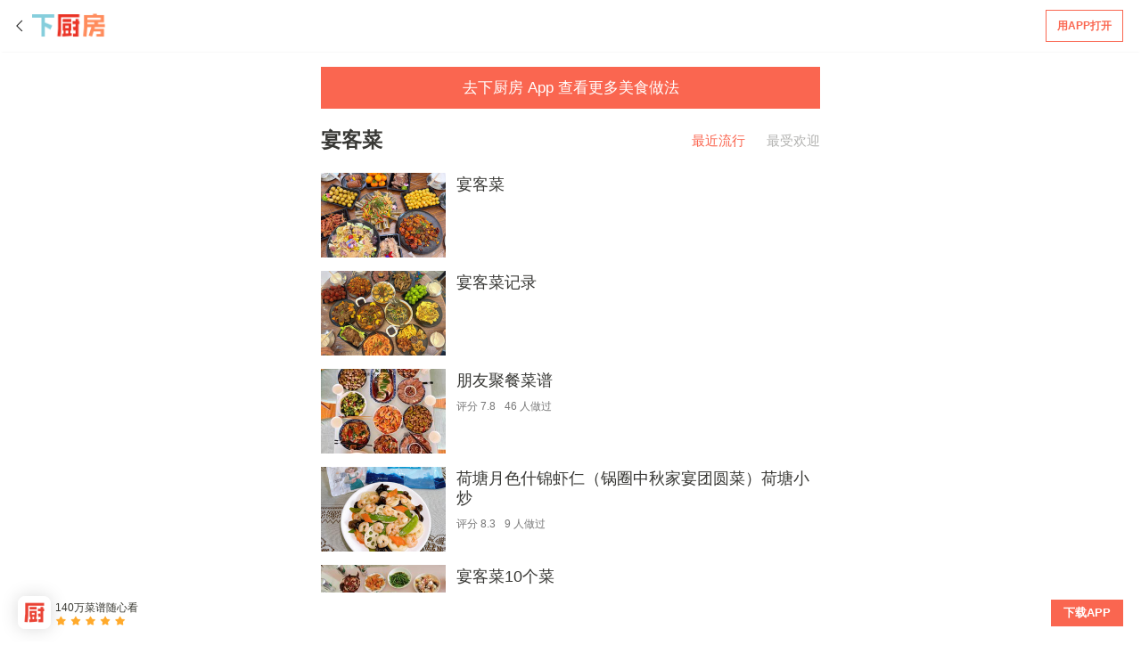

--- FILE ---
content_type: text/html; charset=utf-8
request_url: https://m.xiachufang.com/category/51817/
body_size: 5654
content:





<!DOCTYPE html>
<html class="no-js">
<head>
  <meta charset="utf-8">
  
  <title>【宴客菜菜谱大全_宴客菜菜谱做法大全_怎么做好吃】_下厨房</title>
  <meta name="keywords" content="宴客菜谱大全,宴客菜谱做法大全,宴客菜谱怎么做好吃">
  <meta name="description" content="【下厨房】宴客菜谱栏目为您推荐宴客菜谱大全，宴客菜谱做法大全和宴客菜谱怎么做好吃，想了解宴客菜吃什么就来下厨房">

  
<link rel="canonical" href="https://m.xiachufang.com/category/51817/">


  <meta http-equiv="x-dns-prefetch-control" content="on">
  <link rel="dns-prefetch" href="//s.chuimg.com">

  <meta name="HandheldFriendly" content="True">
  <meta name="MobileOptimized" content="320">
  <meta name="viewport" content="width=device-width, initial-scale=1, minimum-scale=1, user-scalable=no">

  <meta name="applicable-device" content="mobile">
  <meta http-equiv="Cache-Control" content="no-transform">
  <meta http-equiv="Cache-Control" content="no-siteapp">

  <link rel="apple-touch-icon-precomposed" sizes="144x144" href="">
  <link rel="apple-touch-icon-precomposed" sizes="72x72" href="">
  <link rel="apple-touch-icon-precomposed" href="">
  <link rel="shortcut icon" href="">

  <meta name="theme-color" content="#E63726">

    <link rel="miphtml" href="https://hanwuji.xiachufang.com/category/51817/" >

  <link href="//sv2.chuimg.com/dist/f3ddeafdde210b7ec407.css" rel="stylesheet" type="text/css">



  

  
<script type="text/javascript">
  (function(para) {
    var p = para.sdk_url, n = para.name, w = window, d = document, s = 'script',x = null,y = null;
    if(typeof(w['sensorsDataAnalytic201505']) !== 'undefined') {
        return false;
    }
    w['sensorsDataAnalytic201505'] = n;
    w[n] = w[n] || function(a) {return function() {(w[n]._q = w[n]._q || []).push([a, arguments]);}};
    var ifs = ['track','quick','register','registerPage','registerOnce','clearAllRegister','trackSignup', 'trackAbtest', 'setProfile','setOnceProfile','appendProfile', 'incrementProfile', 'deleteProfile', 'unsetProfile', 'identify','login','logout','trackLink','clearAllRegister'];
    for (var i = 0; i < ifs.length; i++) {
      w[n][ifs[i]] = w[n].call(null, ifs[i]);
    }
    if (!w[n]._t) {
      x = d.createElement(s), y = d.getElementsByTagName(s)[0];
      x.async = 1;
      x.src = p;
      y.parentNode.insertBefore(x, y);
      w[n].para = para;
    }
  })({
    sdk_url: '//s.chuimg.com/upload/sensorsdata-1.12.18.min.js',
    name: 'sensors',
    server_url:('https:' == document.location.protocol ? 'https://' : 'http://') +'trackbeat.xiachufang.com/sa?project=xcf',
    heatmap_url: '//s.chuimg.com/upload/heatmap-1.12.18.min.js',
    heatmap: {
      clickmap:'default',
      scroll_notice_map: 'default'
    },
    debug_mode: false,
    use_client_time: true,
    use_app_track: true,
    show_log: false
  });
  function getCookie (name) {
    var arr = document.cookie.match(new RegExp('(^| )' + name + '=([^;]*)(;|$)'))
    if (arr != null) {
      return unescape(arr[2])
    }
    return ''
  }
  function getPDID () {
    var pdid = localStorage.getItem('xcf_pdid')
    if (!pdid) {
      pdid = Math.random().toString().slice(2, 15)
      localStorage.setItem('xcf_pdid', pdid)
    }
    return pdid
  }
  var userId = getCookie('user_id');
  var presetProperties = {
    $referrer: document.referrer,
    $referrer_host: document.referrer && document.referrer.split('/')[2],
    $url: location.href,
    $url_path: location.pathname,
    $title: document.title,
    $os: /ipad|iphone|ipod/i.test(navigator.userAgent) ? 'iOS' : 'Android',
    $ua: navigator.userAgent,
    pdid: getPDID()
  };
  if (userId) {
    sensors.login(userId);
    presetProperties['xcf_user_id'] = +userId
  }
  sensors.registerPage(presetProperties);
  sensors.quick('autoTrack', presetProperties);
</script>


  <script src="//dup.baidustatic.com/js/dm.js"></script>
</head>

<body>

    
  <header id="site-header">
    <div data-ga-event="分类详情页/导航/面包屑">
      
  <a id="goback" href="/"></a>

    </div>
    <div data-ga-event="分类详情页/导航/Logo">
      
  <nav id="site-logo">
    <a href="/"><img class="expand" src="https://i2.chuimg.com/7fdf6d04153111e7947d0242ac110002_180w_60h.png" alt="下厨房" width="86"></a>
  </nav>
    <div class="open-app-btn-wrap">
      <a href="https://jumpapp.xiachufang.com/homepage/" class="open-app open-app-btn" rel="nofollow" data-stats-baidu-obj='{"type":"click", "data":["_trackEvent", "download", "click", "顶部用APP打开"]}'>用APP打开</a>
      
    </div>

    </div>
  </header>

  


  
<div id="site-body" class="category-site-body">

  <div class="wrapper pl20 pr20">
    <a href="https://jumpapp.xiachufang.com/homepage" class="align-center download-or-open-app open-app-btn" data-stats-baidu-obj='{"type":"click", "data":["_trackEvent", "download", "click", "分类顶部"]}'>
      去下厨房 App 查看更多美食做法
    </a>
  </div>



  <section class="m20 flex">
    <h1 class="plain font23">宴客菜</h1>
    
    <ul class="plain tab-bar font15">
        
          <li class="display-inline-block pl20 red-font">最近流行</li>
        
          <li class="display-inline-block pl20">
            <a class="light-gray-font" href="/category/51817/pop/" data-ga-event="分类详情页/标签栏/最受欢迎">最受欢迎</a>
          </li>
    </ul>
  </section>

  <section class="search-content">
    <div class="wrapper mt0" id="add-more-container">
      

    
  
  <a href="/recipe/107659325/" class="recipe-96-horizon" data-ga-event="" data-log="">
    <div class="body flex">
      <div class="cover">
        <img width="140" height="95" layout="fixed" src="[data-uri]" data-src="https://i2.chuimg.com/9eaf09216bc4467997695a346f8ff473_3414w_2560h.jpg?imageView2/1/w/280/h/190/interlace/1/q/75" alt="宴客菜" title="宴客菜">
      </div>
      <div class="content">
        <header class="name font18">宴客菜</header>
      </div>
    </div>
  </a>


    
  
  <a href="/recipe/107588961/" class="recipe-96-horizon" data-ga-event="" data-log="">
    <div class="body flex">
      <div class="cover">
        <img width="140" height="95" layout="fixed" src="[data-uri]" data-src="https://i2.chuimg.com/028f45b54ffc4d7a8a7851a5019ffb20_3414w_2560h.jpg?imageView2/1/w/280/h/190/interlace/1/q/75" alt="宴客菜记录" title="宴客菜记录">
      </div>
      <div class="content">
        <header class="name font18">宴客菜记录</header>
      </div>
    </div>
  </a>


    
  
  <a href="/recipe/106426283/" class="recipe-96-horizon" data-ga-event="" data-log="">
    <div class="body flex">
      <div class="cover">
        <img width="140" height="95" layout="fixed" src="[data-uri]" data-src="https://i2.chuimg.com/e30dce1f911641e597332a92182eb1e7_960w_1280h.jpg?imageView2/1/w/280/h/190/interlace/1/q/75" alt="朋友聚餐菜谱" title="朋友聚餐菜谱">
      </div>
      <div class="content">
        <header class="name font18">朋友聚餐菜谱</header>
        <div class="stat flex-1">评分 <span>7.8</span><span class="ml10">46</span> 人做过</div>
      </div>
    </div>
  </a>


    
  
  <a href="/recipe/107410872/" class="recipe-96-horizon" data-ga-event="" data-log="">
    <div class="body flex">
      <div class="cover">
        <img width="140" height="95" layout="fixed" src="[data-uri]" data-src="https://i2.chuimg.com/69273c77c67d43b4852c09f9f43eb5c8_1920w_2560h.jpg?imageView2/1/w/280/h/190/interlace/1/q/75" alt="荷塘月色什锦虾仁（锅圈中秋家宴团圆菜）荷塘小炒" title="荷塘月色什锦虾仁（锅圈中秋家宴团圆菜）荷塘小炒">
      </div>
      <div class="content">
        <header class="name font18">荷塘月色什锦虾仁（锅圈中秋家宴团圆菜）荷塘小炒</header>
        <div class="stat flex-1">评分 <span>8.3</span><span class="ml10">9</span> 人做过</div>
      </div>
    </div>
  </a>


    
  
  <a href="/recipe/105998540/" class="recipe-96-horizon" data-ga-event="" data-log="">
    <div class="body flex">
      <div class="cover">
        <img width="140" height="95" layout="fixed" src="[data-uri]" data-src="https://i2.chuimg.com/1c7186073d014992b7cf7d1ef97a5e47_912w_684h.jpg?imageView2/1/w/280/h/190/interlace/1/q/75" alt="宴客菜10个菜" title="宴客菜10个菜">
      </div>
      <div class="content">
        <header class="name font18">宴客菜10个菜</header>
        <div class="stat flex-1">评分 <span>7.6</span><span class="ml10">19</span> 人做过</div>
      </div>
    </div>
  </a>


    
  
  <a href="/recipe/107013398/" class="recipe-96-horizon" data-ga-event="" data-log="">
    <div class="body flex">
      <div class="cover">
        <img width="140" height="95" layout="fixed" src="[data-uri]" data-src="https://i2.chuimg.com/6f9145c4e92e40e5ac8f595dae262b3e_1920w_2560h.jpg?imageView2/1/w/280/h/190/interlace/1/q/75" alt="年夜饭｜人间烟火处 年味渐浓时 持续更新" title="年夜饭｜人间烟火处 年味渐浓时 持续更新">
      </div>
      <div class="content">
        <header class="name font18">年夜饭｜人间烟火处 年味渐浓时 持续更新</header>
        <div class="stat flex-1">评分 <span>8.2</span><span class="ml10">61</span> 人做过</div>
      </div>
    </div>
  </a>


    
  
  <a href="/recipe/106669313/" class="recipe-96-horizon" data-ga-event="" data-log="">
    <div class="body flex">
      <div class="cover">
        <img width="140" height="95" layout="fixed" src="[data-uri]" data-src="https://i2.chuimg.com/1f0e3698089f4ac6a4ae53f2941b2296_1280w_1280h.jpg?imageView2/1/w/280/h/190/interlace/1/q/75" alt="年夜菜之腰缠万贯~蒜蓉粉丝蒸虾尾" title="年夜菜之腰缠万贯~蒜蓉粉丝蒸虾尾">
      </div>
      <div class="content">
        <header class="name font18">年夜菜之腰缠万贯~蒜蓉粉丝蒸虾尾</header>
        <div class="stat flex-1">评分 <span>8.9</span><span class="ml10">250</span> 人做过</div>
      </div>
    </div>
  </a>


    
  
  <a href="/recipe/104507978/" class="recipe-96-horizon" data-ga-event="" data-log="">
    <div class="body flex">
      <div class="cover">
        <img width="140" height="95" layout="fixed" src="[data-uri]" data-src="https://i2.chuimg.com/9313be1f1eea458ba00bd90949fe5e9b_3024w_3024h.jpg?imageView2/1/w/280/h/190/interlace/1/q/75" alt="招待客人的最佳凉菜" title="招待客人的最佳凉菜">
      </div>
      <div class="content">
        <header class="name font18">招待客人的最佳凉菜</header>
        <div class="stat flex-1">评分 <span>8.0</span><span class="ml10">164</span> 人做过</div>
      </div>
    </div>
  </a>


    
  
  <a href="/recipe/106009056/" class="recipe-96-horizon" data-ga-event="" data-log="">
    <div class="body flex">
      <div class="cover">
        <img width="140" height="95" layout="fixed" src="[data-uri]" data-src="https://i2.chuimg.com/40f2cc7223cc4082b1c7596d24c74028_4096w_2516h.jpg?imageView2/1/w/280/h/190/interlace/1/q/75" alt="年夜饭宴客菜——锦上添花（菊花鱼）" title="年夜饭宴客菜——锦上添花（菊花鱼）">
      </div>
      <div class="content">
        <header class="name font18">年夜饭宴客菜——锦上添花（菊花鱼）</header>
        <div class="stat flex-1">评分 <span>8.6</span><span class="ml10">35</span> 人做过</div>
      </div>
    </div>
  </a>


    
  
  <a href="/recipe/102311488/" class="recipe-96-horizon" data-ga-event="" data-log="">
    <div class="body flex">
      <div class="cover">
        <img width="140" height="95" layout="fixed" src="[data-uri]" data-src="https://i2.chuimg.com/a56c6c544f4511e7947d0242ac110002_450w_678h.jpg?imageView2/1/w/280/h/190/interlace/1/q/75" alt="焦溜丸子——讨喜的宴客菜" title="焦溜丸子——讨喜的宴客菜">
      </div>
      <div class="content">
        <header class="name font18">焦溜丸子——讨喜的宴客菜</header>
        <div class="stat flex-1">评分 <span>7.9</span><span class="ml10">204</span> 人做过</div>
      </div>
    </div>
  </a>


    
  
  <a href="/recipe/107487254/" class="recipe-96-horizon" data-ga-event="" data-log="">
    <div class="body flex">
      <div class="cover">
        <img width="140" height="95" layout="fixed" src="[data-uri]" data-src="https://i2.chuimg.com/5a3233ae28da4e46b9b580737cc8cf8b_1280w_608h.jpg?imageView2/1/w/280/h/190/interlace/1/q/75" alt="2025除夕家宴年夜饭菜单" title="2025除夕家宴年夜饭菜单">
      </div>
      <div class="content">
        <header class="name font18">2025除夕家宴年夜饭菜单</header>
      </div>
    </div>
  </a>


    
  
  <a href="/recipe/107016071/" class="recipe-96-horizon" data-ga-event="" data-log="">
    <div class="body flex">
      <div class="cover">
        <img width="140" height="95" layout="fixed" src="[data-uri]" data-src="https://i2.chuimg.com/820d062910b84537866864ead8d4a597_1170w_1170h.jpg?imageView2/1/w/280/h/190/interlace/1/q/75" alt="必吃的年夜饭——称心如意" title="必吃的年夜饭——称心如意">
      </div>
      <div class="content">
        <header class="name font18">必吃的年夜饭——称心如意</header>
        <div class="stat flex-1">评分 <span>7.9</span><span class="ml10">98</span> 人做过</div>
      </div>
    </div>
  </a>


    
  
  <a href="/recipe/107030897/" class="recipe-96-horizon" data-ga-event="" data-log="">
    <div class="body flex">
      <div class="cover">
        <img width="140" height="95" layout="fixed" src="[data-uri]" data-src="https://i2.chuimg.com/c033cb057ecb4600902ce89d8afd105b_1920w_2560h.jpg?imageView2/1/w/280/h/190/interlace/1/q/75" alt="酸辣过瘾～大鱼大肉吃腻了来上一盘" title="酸辣过瘾～大鱼大肉吃腻了来上一盘">
      </div>
      <div class="content">
        <header class="name font18">酸辣过瘾～大鱼大肉吃腻了来上一盘</header>
        <div class="stat flex-1">评分 <span>8.6</span><span class="ml10">24</span> 人做过</div>
      </div>
    </div>
  </a>


    
  
  <a href="/recipe/103999659/" class="recipe-96-horizon" data-ga-event="" data-log="">
    <div class="body flex">
      <div class="cover">
        <img width="140" height="95" layout="fixed" src="[data-uri]" data-src="https://i2.chuimg.com/3867ae0de7b7462eae0bc74d88620de7_1002w_2160h.jpg?imageView2/1/w/280/h/190/interlace/1/q/75" alt="好吃的宴客菜【炸虾球】有颜值/有口感/有feeling🍤关键好吃又好做🍤" title="好吃的宴客菜【炸虾球】有颜值/有口感/有feeling🍤关键好吃又好做🍤">
      </div>
      <div class="content">
        <header class="name font18">好吃的宴客菜【炸虾球】有颜值/有口感/有feeling🍤关键好吃又好做🍤</header>
        <div class="stat flex-1">评分 <span>8.3</span><span class="ml10">47</span> 人做过</div>
      </div>
    </div>
  </a>


    
  
  <a href="/recipe/107016452/" class="recipe-96-horizon" data-ga-event="" data-log="">
    <div class="body flex">
      <div class="cover">
        <img width="140" height="95" layout="fixed" src="[data-uri]" data-src="https://i2.chuimg.com/25d79024866a47f1af6c68f1fc25b2ca_2560w_2560h.jpg?imageView2/1/w/280/h/190/interlace/1/q/75" alt="年夜菜之花开富贵~西红柿玫瑰花" title="年夜菜之花开富贵~西红柿玫瑰花">
      </div>
      <div class="content">
        <header class="name font18">年夜菜之花开富贵~西红柿玫瑰花</header>
        <div class="stat flex-1">评分 <span>7.8</span><span class="ml10">20</span> 人做过</div>
      </div>
    </div>
  </a>


    
  
  <a href="/recipe/107200395/" class="recipe-96-horizon" data-ga-event="" data-log="">
    <div class="body flex">
      <div class="cover">
        <img width="140" height="95" layout="fixed" src="[data-uri]" data-src="https://i2.chuimg.com/bb42bb47e3d34301b5038021ceb0c687_5536w_3690h.jpg?imageView2/1/w/280/h/190/interlace/1/q/75" alt="宴客硬菜！香到汤都不剩1滴，中秋做它必被夸~" title="宴客硬菜！香到汤都不剩1滴，中秋做它必被夸~">
      </div>
      <div class="content">
        <header class="name font18">宴客硬菜！香到汤都不剩1滴，中秋做它必被夸~</header>
        <div class="stat flex-1">评分 <span>8.3</span><span class="ml10">18</span> 人做过</div>
      </div>
    </div>
  </a>


    
  
  <a href="/recipe/104237545/" class="recipe-96-horizon" data-ga-event="" data-log="">
    <div class="body flex">
      <div class="cover">
        <img width="140" height="95" layout="fixed" src="[data-uri]" data-src="https://i2.chuimg.com/2cb9a652091440acab422cbd6d949c2e_1920w_1280h.jpg?imageView2/1/w/280/h/190/interlace/1/q/75" alt="寓意吉祥的家宴菜——金玉满堂" title="寓意吉祥的家宴菜——金玉满堂">
      </div>
      <div class="content">
        <header class="name font18">寓意吉祥的家宴菜——金玉满堂</header>
        <div class="stat flex-1">评分 <span>8.5</span><span class="ml10">18</span> 人做过</div>
      </div>
    </div>
  </a>


    
  
  <a href="/recipe/106524615/" class="recipe-96-horizon" data-ga-event="" data-log="">
    <div class="body flex">
      <div class="cover">
        <img width="140" height="95" layout="fixed" src="[data-uri]" data-src="https://i2.chuimg.com/ec66d99db36d481e9d95deb6ac17b0f9_1400w_1050h.jpg?imageView2/1/w/280/h/190/interlace/1/q/75" alt="珍珠丸子（年夜饭.宴客菜）" title="珍珠丸子（年夜饭.宴客菜）">
      </div>
      <div class="content">
        <header class="name font18">珍珠丸子（年夜饭.宴客菜）</header>
        <div class="stat flex-1">评分 <span>8.5</span><span class="ml10">55</span> 人做过</div>
      </div>
    </div>
  </a>


    
  
  <a href="/recipe/106816200/" class="recipe-96-horizon" data-ga-event="" data-log="">
    <div class="body flex">
      <div class="cover">
        <img width="140" height="95" layout="fixed" src="[data-uri]" data-src="https://i2.chuimg.com/ceae8deb372a4457bd5fa590face649c_1125w_1457h.jpg?imageView2/1/w/280/h/190/interlace/1/q/75" alt="蒜蓉粉丝蒸虾" title="蒜蓉粉丝蒸虾">
      </div>
      <div class="content">
        <header class="name font18">蒜蓉粉丝蒸虾</header>
        <div class="stat flex-1">评分 <span>8.6</span><span class="ml10">409</span> 人做过</div>
      </div>
    </div>
  </a>


    
  
  <a href="/recipe/104133639/" class="recipe-96-horizon" data-ga-event="" data-log="">
    <div class="body flex">
      <div class="cover">
        <img width="140" height="95" layout="fixed" src="[data-uri]" data-src="https://i2.chuimg.com/413a6ab17f6546f6b9557453bf82867a_1080w_1032h.jpg?imageView2/1/w/280/h/190/interlace/1/q/75" alt="完美版本水果盘公式（年夜饭）（节日水果）（宴客菜）" title="完美版本水果盘公式（年夜饭）（节日水果）（宴客菜）">
      </div>
      <div class="content">
        <header class="name font18">完美版本水果盘公式（年夜饭）（节日水果）（宴客菜）</header>
        <div class="stat flex-1">评分 <span>9.0</span><span class="ml10">90</span> 人做过</div>
      </div>
    </div>
  </a>


    </div>
    <div class="wrapper pl20 pr20" id="add-more-button">
      <a href="https://jumpapp.xiachufang.com/homepage" class="align-center download-or-open-app open-app-btn" data-stats-baidu-obj='{"type":"click", "data":["_trackEvent", "download", "click", "分类底部"]}'>
        打开 App 查看全部结果
      </a>
    </div>

  </section>

  <div class="advertise ml20 mr20">
    <!-- M站-列表-缩略图1-百度联盟-20*6 u3003726 -->
    

  </div>

  <div class="advertise mb20 ml20 mr20">
    <!-- M站-列表-缩略图2-百度联盟-20*6 u3003731 -->
    

  </div>

  

<div class="advertise ml20 mr20">
  <!-- 广告位：M站-列表-底通1 -->
  
<script>
(function() {
    var s = "_" + Math.random().toString(36).slice(2);
    document.write('<div id="' + s + '"></div>');
    (window.slotbydup=window.slotbydup || []).push({
        id: '3930663',
        container: s,
        size: '20,6',
        display: 'inlay-fix',
        async: true
    });
})();
</script>

</div>

</div>

    
<footer class="fixed-footer">
  <a href="https://at.umeng.com/onelink/0z0fuC" class="flex" data-stats-baidu-obj='{"type":"click", "data":["_trackEvent", "download", "click", "底部浮层"]}'>
    <div class="flex-column"><img class="app-logo" src="https://i2.chuimg.com/68f5fd36f49611e58561b82a72e00100.png" alt="下厨房"></div>
    <div class="flex-1 flex-column">
      <div class="app-text">140万菜谱随心看</div>
      <div class="flex">
        <img class="star-icon" src="https://i2.chuimg.com/d2a9e4a9932443e2bf492b0361bceab2_124w_18h.jpg" alt="">
      </div>
    </div>
    <div class="app-btn-container flex-column">
      <div class="app-btn">下载APP</div>
    </div>
  </a>
</footer>


  <script src="//sv2.chuimg.com/dist/aa5e5d627c4e75f6ded2.js"></script>

  

  
  <script>
  var _hmt = _hmt || [];
  (function() {
    var hm = document.createElement("script");
    hm.src = "https://hm.baidu.com/hm.js?fda332b5f33fb34ec89976901dc0f720";
    var s = document.getElementsByTagName("script")[0];
    s.parentNode.insertBefore(hm, s);
  })();
  </script>



  

  

  <script>
    (function(i,s,o,g,r,a,m){i['GoogleAnalyticsObject']=r;i[r]=i[r]||function(){
    (i[r].q=i[r].q||[]).push(arguments)},i[r].l=1*new Date();a=s.createElement(o),
    m=s.getElementsByTagName(o)[0];a.async=1;a.src=g;m.parentNode.insertBefore(a,m)
    })(window,document,'script','//www.google-analytics.com/analytics.js','ga');

      ga('create', 'UA-22069234-3', 'auto');
  </script>

<script>
  ga('send', 'pageview');
</script>


  <script type="application/ld+json">{"@context":"http://schema.org","@type":"ItemList","itemListElement":[{"@type":"ListItem","position":1,"url":"https://www.xiachufang.com/recipe/107659325/"},{"@type":"ListItem","position":2,"url":"https://www.xiachufang.com/recipe/107588961/"},{"@type":"ListItem","position":3,"url":"https://www.xiachufang.com/recipe/106426283/"},{"@type":"ListItem","position":4,"url":"https://www.xiachufang.com/recipe/107410872/"},{"@type":"ListItem","position":5,"url":"https://www.xiachufang.com/recipe/105998540/"},{"@type":"ListItem","position":6,"url":"https://www.xiachufang.com/recipe/107013398/"},{"@type":"ListItem","position":7,"url":"https://www.xiachufang.com/recipe/106669313/"},{"@type":"ListItem","position":8,"url":"https://www.xiachufang.com/recipe/104507978/"},{"@type":"ListItem","position":9,"url":"https://www.xiachufang.com/recipe/106009056/"},{"@type":"ListItem","position":10,"url":"https://www.xiachufang.com/recipe/102311488/"}]}</script>
</body>
</html>




















--- FILE ---
content_type: text/css
request_url: https://sv2.chuimg.com/dist/f3ddeafdde210b7ec407.css
body_size: 31077
content:
/*! normalize.css v3.0.3 | MIT License | github.com/necolas/normalize.css */html{font-family:sans-serif;-ms-text-size-adjust:100%;-webkit-text-size-adjust:100%}body{margin:0}article,aside,details,figcaption,figure,footer,header,hgroup,main,menu,nav,section,summary{display:block}audio,canvas,progress,video{display:inline-block;vertical-align:baseline}audio:not([controls]){display:none;height:0}[hidden],template{display:none}a{background-color:transparent}a:active,a:hover{outline:0}abbr[title]{border-bottom:1px dotted}b,strong{font-weight:700}dfn{font-style:italic}h1{font-size:2em;margin:.67em 0}mark{background:#ff0;color:#000}small{font-size:80%}sub,sup{font-size:75%;line-height:0;position:relative;vertical-align:baseline}sup{top:-.5em}sub{bottom:-.25em}img{border:0}svg:not(:root){overflow:hidden}figure{margin:1em 40px}hr{box-sizing:content-box;height:0}pre{overflow:auto}code,kbd,pre,samp{font-family:monospace,monospace;font-size:1em}button,input,optgroup,select,textarea{color:inherit;font:inherit;margin:0}button{overflow:visible}button,select{text-transform:none}button,html input[type=button],input[type=reset],input[type=submit]{-webkit-appearance:button;cursor:pointer}button[disabled],html input[disabled]{cursor:default}button::-moz-focus-inner,input::-moz-focus-inner{border:0;padding:0}input{line-height:normal}input[type=checkbox],input[type=radio]{box-sizing:border-box;padding:0}input[type=number]::-webkit-inner-spin-button,input[type=number]::-webkit-outer-spin-button{height:auto}input[type=search]{-webkit-appearance:textfield;box-sizing:content-box}input[type=search]::-webkit-search-cancel-button,input[type=search]::-webkit-search-decoration{-webkit-appearance:none}fieldset{border:1px solid silver;margin:0 2px;padding:.35em .625em .75em}legend{border:0;padding:0}textarea{overflow:auto}optgroup{font-weight:700}table{border-collapse:collapse;border-spacing:0}td,th{padding:0}/*!
Pure v0.3.1-pre
Copyright 2013 Yahoo! Inc. All rights reserved.
Licensed under the BSD License.
https://github.com/yui/pure/blob/master/LICENSE.md
*/.pure-g>*{float:left;*zoom:1;display:block}.pure-g:after,.pure-g:before{content:"";display:table}.pure-g:after{clear:both}.pure-u-1,.pure-u-1-2,.pure-u-1-3,.pure-u-1-4,.pure-u-1-5,.pure-u-1-6,.pure-u-1-8,.pure-u-1-12,.pure-u-1-24,.pure-u-2-3,.pure-u-2-5,.pure-u-3-4,.pure-u-3-5,.pure-u-3-8,.pure-u-4-5,.pure-u-5-6,.pure-u-5-8,.pure-u-5-12,.pure-u-5-24,.pure-u-7-8,.pure-u-7-12,.pure-u-7-24,.pure-u-11-12,.pure-u-11-24,.pure-u-13-24,.pure-u-17-24,.pure-u-19-24,.pure-u-23-24{vertical-align:top}.pure-u-1{width:100%}.pure-u-1-2{width:50%;*width:49.969%}.pure-u-1-3{width:33.3333%;*width:33.3023%}.pure-u-2-3{width:66.6667%;*width:66.6357%}.pure-u-1-4{width:25%;*width:24.969%}.pure-u-3-4{width:75%;*width:74.969%}.pure-u-1-5{width:20%;*width:19.969%}.pure-u-2-5{width:40%;*width:39.969%}.pure-u-3-5{width:60%;*width:59.969%}.pure-u-4-5{width:80%;*width:79.969%}.pure-u-1-6{width:16.6667%;*width:16.6357%}.pure-u-5-6{width:83.3333%;*width:83.3023%}.pure-u-1-8{width:12.5%;*width:12.469%}.pure-u-3-8{width:37.5%;*width:37.469%}.pure-u-5-8{width:62.5%;*width:62.469%}.pure-u-7-8{width:87.5%;*width:87.469%}.pure-u-1-12{width:8.3333%;*width:8.3023%}.pure-u-5-12{width:41.6667%;*width:41.6357%}.pure-u-7-12{width:58.3333%;*width:58.3023%}.pure-u-11-12{width:91.6667%;*width:91.6357%}.pure-u-1-24{width:4.1667%;*width:4.1357%}.pure-u-5-24{width:20.8333%;*width:20.8023%}.pure-u-7-24{width:29.1667%;*width:29.1357%}.pure-u-11-24{width:45.8333%;*width:45.8023%}.pure-u-13-24{width:54.1667%;*width:54.1357%}.pure-u-17-24{width:70.8333%;*width:70.8023%}.pure-u-19-24{width:79.1667%;*width:79.1357%}.pure-u-23-24{width:95.8333%;*width:95.8023%}.aspect-ratio{height:0;position:relative}.aspect-ratio--16x9{padding-bottom:56.25%}.aspect-ratio--9x16{padding-bottom:177.77%}.aspect-ratio--4x3{padding-bottom:75%}.aspect-ratio--3x4{padding-bottom:133.33%}.aspect-ratio--6x4{padding-bottom:66.6%}.aspect-ratio--4x6{padding-bottom:150%}.aspect-ratio--8x5{padding-bottom:62.5%}.aspect-ratio--5x8{padding-bottom:160%}.aspect-ratio--7x5{padding-bottom:71.42%}.aspect-ratio--5x7{padding-bottom:140%}.aspect-ratio--1x1{padding-bottom:100%}.aspect-ratio--object{position:absolute;top:0;right:0;bottom:0;left:0;width:100%;height:100%;z-index:100}@media (--breakpoint-not-small){.aspect-ratio-ns{height:0;position:relative}.aspect-ratio--16x9-ns{padding-bottom:56.25%}.aspect-ratio--9x16-ns{padding-bottom:177.77%}.aspect-ratio--4x3-ns{padding-bottom:75%}.aspect-ratio--3x4-ns{padding-bottom:133.33%}.aspect-ratio--6x4-ns{padding-bottom:66.6%}.aspect-ratio--4x6-ns{padding-bottom:150%}.aspect-ratio--8x5-ns{padding-bottom:62.5%}.aspect-ratio--5x8-ns{padding-bottom:160%}.aspect-ratio--7x5-ns{padding-bottom:71.42%}.aspect-ratio--5x7-ns{padding-bottom:140%}.aspect-ratio--1x1-ns{padding-bottom:100%}.aspect-ratio--object-ns{position:absolute;top:0;right:0;bottom:0;left:0;width:100%;height:100%;z-index:100}}@media (--breakpoint-medium){.aspect-ratio-m{height:0;position:relative}.aspect-ratio--16x9-m{padding-bottom:56.25%}.aspect-ratio--9x16-m{padding-bottom:177.77%}.aspect-ratio--4x3-m{padding-bottom:75%}.aspect-ratio--3x4-m{padding-bottom:133.33%}.aspect-ratio--6x4-m{padding-bottom:66.6%}.aspect-ratio--4x6-m{padding-bottom:150%}.aspect-ratio--8x5-m{padding-bottom:62.5%}.aspect-ratio--5x8-m{padding-bottom:160%}.aspect-ratio--7x5-m{padding-bottom:71.42%}.aspect-ratio--5x7-m{padding-bottom:140%}.aspect-ratio--1x1-m{padding-bottom:100%}.aspect-ratio--object-m{position:absolute;top:0;right:0;bottom:0;left:0;width:100%;height:100%;z-index:100}}@media (--breakpoint-large){.aspect-ratio-l{height:0;position:relative}.aspect-ratio--16x9-l{padding-bottom:56.25%}.aspect-ratio--9x16-l{padding-bottom:177.77%}.aspect-ratio--4x3-l{padding-bottom:75%}.aspect-ratio--3x4-l{padding-bottom:133.33%}.aspect-ratio--6x4-l{padding-bottom:66.6%}.aspect-ratio--4x6-l{padding-bottom:150%}.aspect-ratio--8x5-l{padding-bottom:62.5%}.aspect-ratio--5x8-l{padding-bottom:160%}.aspect-ratio--7x5-l{padding-bottom:71.42%}.aspect-ratio--5x7-l{padding-bottom:140%}.aspect-ratio--1x1-l{padding-bottom:100%}.aspect-ratio--object-l{position:absolute;top:0;right:0;bottom:0;left:0;width:100%;height:100%;z-index:100}}.cover{background-size:cover!important}.contain{background-size:contain!important}@media (--breakpoint-not-small){.cover-ns{background-size:cover!important}.contain-ns{background-size:contain!important}}@media (--breakpoint-medium){.cover-m{background-size:cover!important}.contain-m{background-size:contain!important}}@media (--breakpoint-large){.cover-l{background-size:cover!important}.contain-l{background-size:contain!important}}.z-0{z-index:0}.z-1{z-index:1}.z-2{z-index:2}.z-3{z-index:3}.z-4{z-index:4}.z-5{z-index:5}.z-999{z-index:999}.z-9999{z-index:9999}.z-max{z-index:2147483647}.z-inherit{z-index:inherit}.z-initial{z-index:auto}.z-unset{z-index:unset}*{-webkit-box-sizing:border-box;-moz-box-sizing:border-box;box-sizing:border-box}body{max-width:600px;margin:0 auto;color:#383835;background-color:#f8f9f8;font-size:17px;font-family:sans-serif;-webkit-font-smoothing:antialiased;word-break:break-all}a{text-decoration:none;color:#fa6650;-webkit-tap-highlight-color:transparent;-webkit-focus-ring-color:transparent}p{font-size:17px;margin:17px 0}header{background:transparent}mip-ad[type=ad-baidu]{min-height:0}.m0{margin:0!important}.p0{padding:0!important}.m5{margin:5px!important}.p5{padding:5px!important}.m10{margin:10px!important}.p10{padding:10px!important}.m15{margin:15px!important}.p15{padding:15px!important}.m20{margin:20px!important}.p20{padding:20px!important}.m25{margin:25px!important}.p25{padding:25px!important}.m30{margin:30px!important}.p30{padding:30px!important}.m35{margin:35px!important}.p35{padding:35px!important}.m40{margin:40px!important}.p40{padding:40px!important}.m50{margin:50px!important}.p50{padding:50px!important}.mt0{margin-top:0!important}.mb0{margin-bottom:0!important}.ml0{margin-left:0!important}.mr0{margin-right:0!important}.pt0{padding-top:0!important}.pb0{padding-bottom:0!important}.pl0{padding-left:0!important}.pr0{padding-right:0!important}.mt5{margin-top:5px!important}.mb5{margin-bottom:5px!important}.ml5{margin-left:5px!important}.mr5{margin-right:5px!important}.pt5{padding-top:5px!important}.pb5{padding-bottom:5px!important}.pl5{padding-left:5px!important}.pr5{padding-right:5px!important}.mt10{margin-top:10px!important}.mb10{margin-bottom:10px!important}.ml10{margin-left:10px!important}.mr10{margin-right:10px!important}.pt10{padding-top:10px!important}.pb10{padding-bottom:10px!important}.pl10{padding-left:10px!important}.pr10{padding-right:10px!important}.mt15{margin-top:15px!important}.mb15{margin-bottom:15px!important}.ml15{margin-left:15px!important}.mr15{margin-right:15px!important}.pt15{padding-top:15px!important}.pb15{padding-bottom:15px!important}.pl15{padding-left:15px!important}.pr15{padding-right:15px!important}.mt17{margin-top:17px!important}.mb17{margin-bottom:17px!important}.ml17{margin-left:17px!important}.mr17{margin-right:17px!important}.pt17{padding-top:17px!important}.pb17{padding-bottom:17px!important}.pl17{padding-left:17px!important}.pr17{padding-right:17px!important}.mt20{margin-top:20px!important}.mb20{margin-bottom:20px!important}.ml20{margin-left:20px!important}.mr20{margin-right:20px!important}.pt20{padding-top:20px!important}.pb20{padding-bottom:20px!important}.pl20{padding-left:20px!important}.pr20{padding-right:20px!important}.mt25{margin-top:25px!important}.mb25{margin-bottom:25px!important}.ml25{margin-left:25px!important}.mr25{margin-right:25px!important}.pt25{padding-top:25px!important}.pb25{padding-bottom:25px!important}.pl25{padding-left:25px!important}.pr25{padding-right:25px!important}.mt30{margin-top:30px!important}.mb30{margin-bottom:30px!important}.ml30{margin-left:30px!important}.mr30{margin-right:30px!important}.pt30{padding-top:30px!important}.pb30{padding-bottom:30px!important}.pl30{padding-left:30px!important}.pr30{padding-right:30px!important}.mt35{margin-top:35px!important}.mb35{margin-bottom:35px!important}.ml35{margin-left:35px!important}.mr35{margin-right:35px!important}.pt35{padding-top:35px!important}.pb35{padding-bottom:35px!important}.pl35{padding-left:35px!important}.pr35{padding-right:35px!important}.mt40{margin-top:40px!important}.mb40{margin-bottom:40px!important}.ml40{margin-left:40px!important}.mr40{margin-right:40px!important}.pt40{padding-top:40px!important}.pb40{padding-bottom:40px!important}.pl40{padding-left:40px!important}.pr40{padding-right:40px!important}.mt50{margin-top:50px!important}.mb50{margin-bottom:50px!important}.ml50{margin-left:50px!important}.mr50{margin-right:50px!important}.pt50{padding-top:50px!important}.pb50{padding-bottom:50px!important}.pl50{padding-left:50px!important}.pr50{padding-right:50px!important}.font10{font-size:10px}.font11{font-size:11px}.font12{font-size:12px}.font13{font-size:13px}.font14{font-size:14px}.font15{font-size:15px}.font16{font-size:16px}.font17{font-size:17px}.font18{font-size:18px}.font20{font-size:20px}.font22{font-size:22px}.font23{font-size:23px}.font24{font-size:24px}.font26{font-size:26px}.font28{font-size:28px}.font30{font-size:30px}.light-gray-font{color:#b3b3b1}.dark-black-font{color:#383835}.gray-font{color:#777}.green-font{color:#5eab46}.red-font,.red-font:active,.red-font:hover,.red-font:visited{color:#fa6650}.bold{font-weight:700}.ellipsis{overflow:hidden;text-overflow:ellipsis;white-space:nowrap}.display-block{display:block}.display-inline-block{display:inline-block}.white-bg{background-color:#fff}.block-bg{background:#f7f8f4}.plain{margin:0;padding:0;list-style-type:none}.flex{-webkit-box-pack:justify;-moz-box-pack:justify;-webkit-flex-pack:justify;-ms-flex-pack:justify;-webkit-justify-content:space-between;justify-content:space-between}.flex,.flex-column{display:-webkit-box;display:-moz-box;display:-webkit-flexbox;display:-ms-flexbox;display:-webkit-flex;display:flex}.flex-column{-webkit-box-orient:vertical;-moz-box-orient:vertical;-webkit-box-direction:normal;-moz-box-direction:normal;-webkit-flex-direction:column;-ms-flex-direction:column;flex-direction:column;-webkit-box-pack:center;-moz-box-pack:center;-webkit-flex-pack:center;-ms-flex-pack:center;-webkit-justify-content:center;justify-content:center}.flex-1{-webkit-box-flex:1;-moz-box-flex:1;width:-webkit-flex(1);-webkit-flex:1;-ms-flex:1;flex:1}.pos-r{position:relative}.w100{width:100%}.align-center{text-align:center}.align-right{text-align:right}.float-right{float:right}.float-left{float:left}.word-wrap{word-wrap:break-word;word-break:break-all}.has-border{border:1px solid #ececea}.has-bottom-border{border-bottom:1px solid #ececea}.fixed-aspect-ratio:after{display:block;content:"";padding-top:57%}.mask:before{background-color:rgba(0,0,0,.4);height:15%;bottom:0}.mask:after,.mask:before{content:"";display:block;width:100%;position:absolute;left:0}.mask:after{background:-owg-linear-gradient(bottom,rgba(0,0,0,.4),hsla(0,0%,100%,0));background:-webkit-linear-gradient(bottom,rgba(0,0,0,.4),hsla(0,0%,100%,0));background:-moz-linear-gradient(bottom,rgba(0,0,0,.4),hsla(0,0%,100%,0));background:-o-linear-gradient(bottom,rgba(0,0,0,.4),hsla(0,0%,100%,0));background:linear-gradient(bottom,rgba(0,0,0,.4),hsla(0,0%,100%,0));height:50%;bottom:15%}.icon-digg-thumb{background-image:url([data-uri]);background-size:22px 22px;display:inline-block;width:22px;height:22px}html body{padding:55px 0}html[mip] body,html body.headless{padding-top:0}#site-header{overflow:hidden;*zoom:1;position:fixed;left:0;top:0;width:100%;padding:11px 20px;border-bottom:0;background-color:#fff;z-index:100;box-shadow:0 2px 2px -2px rgba(0,0,0,.08)}html[mip] body #site-header{position:relative}#site-header #site-logo{height:33px;float:left;margin-top:3px}#site-header #site-logo a{display:inline-block;height:29px;margin:0 auto;width:86px}#site-header .open-app-btn,#site-header .site-top-download{padding:17px 12px;line-height:0;background:#fa6650;color:#fff;font-size:12px;font-weight:700;text-align:center;float:right;border:1px solid #fa6650;width:auto}#site-header .site-top-download{margin-left:10px}#site-header .open-app-btn{color:#fa6650;background:#fff;width:auto}.wrapper{margin:20px}#search-bar input{font-size:18px;height:50px;line-height:50px;padding-left:35px;width:100%;box-sizing:border-box;border:1px solid #e8e6e5;background-image:url([data-uri]);background-repeat:no-repeat;background-size:20px;background-position:8px 14px;outline:none;-webkit-appearance:none;border-radius:0}#url-scheme-link{border:1px solid #fa6650;border-radius:3px;float:right;font-size:12px;line-height:27px;text-align:center;width:80px}#url-scheme-link iframe{display:none;height:0;width:0}#site-body.with-padding{padding:0 20px}#site-body>section>header{display:-webkit-box;display:-moz-box;display:-webkit-flexbox;display:-ms-flexbox;display:-webkit-flex;display:flex;-webkit-box-pack:justify;-moz-box-pack:justify;-webkit-flex-pack:justify;-ms-flex-pack:justify;-webkit-justify-content:space-between;justify-content:space-between;-webkit-flex-align:center;-ms-flex-align:center;-webkit-align-items:center;align-items:center;font-size:20px;padding:25px 0}#site-body>section>header a{font-size:17px}header.homepage-title{color:#777;font-size:13px;font-weight:700;margin:20px 0}#goback{width:15px;height:29px;float:left;position:relative;top:3px;display:block}#goback:after{content:" ";position:absolute;top:50%;display:block;width:8px;height:8px;border-left:1px solid #191919;border-top:1px solid #191919;transform:translate3d(0,-50%,0) rotate(-45deg);-webkit-transform:translate3d(0,-50%,0) rotate(-45deg)}#bread-crumb{float:left;line-height:29px;height:29px}[mip] #bread-crumb{display:none}#bread-crumb a{font-size:17px;display:inline}#site-footer .placeholder{height:60px}.no-js .slider-nav{display:none}.slider-nav{padding:6px 0;text-align:center}.slider-nav li{display:inline-block;width:5px;height:5px;border-radius:5px;background:#b2b2b2;margin:0 2px}.slider-nav .on{background:#444}.share ul{display:-webkit-box;display:-moz-box;display:-webkit-flexbox;display:-ms-flexbox;display:-webkit-flex;display:flex}.share li{font-size:13px;color:#b3b3b1;line-height:30px;height:30px;width:30px;display:inline-block;margin:10px 2px}.share li:nth-child(2){background-position:0 2px}.share li:nth-child(3){background-position:0 -34px}.share li:nth-child(4){background-position:0 -68px}.share .name{text-align:right;margin-right:10px;-webkit-box-flex:1;-moz-box-flex:1;width:-webkit-flex(1);-webkit-flex:1;-ms-flex:1;flex:1}.share .icon{background-image:url([data-uri]);background-size:100%;background-repeat:no-repeat}.click-expand,.expand{width:100%;height:100%;display:block}.click-expand{position:absolute;top:0}.add-more-button{margin:10px 0}a.addmore{text-align:center;border:1px solid #fa6650;display:block;height:48px;font-size:17px;line-height:46px}.swipe{overflow:hidden;position:relative}.js .swipe{visibility:hidden}.swipe-wrap{overflow:hidden;position:relative}.swipe-wrap>div{float:left;width:100%;position:relative}.apps-download{height:0;overflow:hidden;background-color:#f7f8f6;top:0;text-align:center;margin:auto;width:100%;border-bottom:1px solid #ececea}.apps-download .img-container{margin:auto;width:100%;height:75px;display:block}.apps-download .img-container .img-container-left{width:210px;height:100%;float:left;background:#f7f8f6 url([data-uri]) no-repeat;background-position:0;background-size:320px 75px}.apps-download .img-container .img-container-right{width:102px;height:100%;float:right;background:#f7f8f6 url([data-uri]) no-repeat;background-position:100%;background-size:320px 75px}.close{display:inline-block;width:40px;height:40px;position:absolute;top:0;left:0;z-index:100}.app-home{background:#f6f6f6;text-align:center}.app-home .wrapper{margin:23px}.app-home h1{margin-top:30px;font-size:16px;text-align:center}.app-home .applogo{margin:10px 0 20px;display:block}.app-home .flex a{-webkit-box-flex:1;-moz-box-flex:1;width:-webkit-flex(1);-webkit-flex:1;-ms-flex:1;flex:1}.advertise{text-align:center;line-height:0}.advertise *{max-width:100%}#wechat-alert{width:100%;background-color:#fff;position:fixed;z-index:100;top:-71px;left:0;text-align:center;margin:auto;line-height:1.6;padding:10px 4px;border-bottom:1px solid #8ed0d7;font-size:15px;font-weight:700;transition:top .3s;-webkit-tap-highlight-color:transparent}#wechat-alert.show{top:0;visibility:visible}#wechat-alert.show:after{content:" ";position:fixed;top:0;left:0;right:0;bottom:0}#wechat-alert img{vertical-align:middle}.icon-special{background:url(//sv2.chuimg.com/dist/e9e0d52.png) no-repeat 0/100% auto;display:block;width:50px;height:50px}.icon-special.icon-special-pregnant{background-position:0 0}.icon-special.icon-special-postnatal{background-position:0 -55px}.icon-special.icon-special-baby{background-position:0 -110px}.icon-special.icon-special-children{background-position:0 -165px}.link-layer{display:block;position:absolute;width:100%;height:100%;top:0;left:0;padding:0;margin:0;border:none}.link-layer,.link-layer:hover{background-color:transparent}.app-btn{display:inline-block;background:#fa6650;color:#fff;padding:12px 24px;font-size:17px}.open-app-btn-wrap{overflow:hidden;*zoom:1;position:relative;float:right}.open-app-btn-wx{position:absolute;top:0;right:0;width:100%;height:100%;z-index:9;opacity:0;display:none}.open-app-btn{width:100%;display:inline-block;background:#fa6650;color:#fff;padding:12px 24px}.cats-list{-webkit-overflow-scrolling:touch}.cats-list .all-cats,.cats-list li{border:1px solid #191919;border-radius:30px;min-width:80px;text-align:center;float:left}.cats-list .all-cats a,.cats-list li a{padding:8px;display:block;color:#191919;font-size:15px}.cats-list ul:after{content:" ";display:block;height:0;clear:both}.aspect-ratio img{position:absolute;visibility:hidden;width:100%;height:100%}.recipe-thumbnail{padding:0 3px}.recipe-thumbnail .name{color:#000}.recipe-thumbnail .cover{padding-bottom:78.5%}.fixed-footer{position:fixed;left:0;bottom:0;width:100%;background:#fff;font-size:13px;padding:4px 20px;height:55px;height:calc(env(safe-area-inset-bottom) + 55px)}.fixed-footer a{color:#383831;font-size:12px}.fixed-footer .flex .ellipsis{width:0}.fixed-footer .app-logo{width:37px;height:37px;border-radius:8px;box-shadow:0 0 20px #dadada;margin-right:5px}.fixed-footer .star-icon{width:79px;height:11px;margin:0}.fixed-footer .app-text{margin-right:2px;overflow:hidden;text-overflow:ellipsis;display:-webkit-box;-webkit-line-clamp:2;-webkit-box-orient:vertical}.fixed-footer .app-btn-container{margin-left:5px}.fixed-footer .app-btn{padding:6px 14px;text-align:center;font-size:13px;font-weight:600}.fixed-footer .app-btn-text{color:#b3b3b1;text-align:center}.fixed-footer#fixed-footer-slider{padding:4px 0;padding-bottom:calc(env(safe-area-inset-bottom) + 4px)}.fixed-footer#fixed-footer-slider .swipe-wrap{overflow:hidden}.fixed-footer#fixed-footer-slider .swipe-item{float:left;padding:0 20px}.fixed-footer#fixed-footer-slider .swipe-item .app-logo{box-shadow:none}.fixed-footer-slider-nav{pointer-events:none;position:fixed;left:0;bottom:2px;bottom:calc(env(safe-area-inset-bottom) + 2px);width:100%;text-align:center;height:2px;line-height:0;z-index:999}.fixed-footer-slider-nav li{background:#b3b3b1;width:20px;height:2px;display:inline-block;margin:0 1px 0 0}.fixed-footer-slider-nav li.on{background:#fa6650}.baidu-smartapp{padding:0}.category-tiles-table{background-color:#f7f7f0}.special-item .avatar{-webkit-box-flex:0;-moz-box-flex:0;width:-webkit-flex(0 0 auto);-webkit-flex:0 0 auto;-ms-flex:0 0 auto;flex:0 0 auto;width:60px;height:60px;border-radius:60px;overflow:hidden}.special-item .info{-webkit-box-flex:1;-moz-box-flex:1;width:-webkit-flex(1);-webkit-flex:1;-ms-flex:1;flex:1;-webkit-box-orient:vertical;-moz-box-orient:vertical;-webkit-box-direction:normal;-moz-box-direction:normal;-webkit-flex-direction:column;-ms-flex-direction:column;flex-direction:column;-webkit-box-align:center;-moz-box-align:center;-webkit-flex-line-pack:center;-ms-flex-line-pack:center;-webkit-align-content:center;align-content:center}.special-item .info .rl-name{line-height:1.6}.special-item .info .author-name{line-height:15px}.special-item .arrow{background:url([data-uri]) 0 50%/20px auto no-repeat;width:20px;height:60px}ul.table-tiles{max-width:414px;min-width:320px;margin:auto}ul.table-tiles .tile-link{max-width:85px;min-width:65px;width:65px;height:38px}ul.table-tiles li:nth-child(4n+1) .tile-link{margin:0 0 10px 15px}ul.table-tiles li:nth-child(4n+2) .tile-link{margin:0 5px 10px 10px}ul.table-tiles li:nth-child(4n+3) .tile-link{margin:0 10px 10px 5px}ul.table-tiles li:nth-child(4n+4) .tile-link{margin:0 15px 10px 0}.tiles{max-width:374px;min-width:320px;margin:0 20px}.tiles .tile-link{max-width:85px;min-width:62.5px;width:62.5px;height:62.5px}.tiles li:nth-child(4n+1) .tile-link{margin:0 4px 10px 0}.tiles li:nth-child(4n+2) .tile-link,.tiles li:nth-child(4n+3) .tile-link{margin:0 4px 10px 6px}.tiles li:nth-child(4n+4) .tile-link{margin:0 0 10px 6px}@media (min-width:360px) and (max-width:374px){ul.tiles .tile-link{width:71px;height:71px}ul.tiles li:nth-child(4n+1) .tile-link{margin:0 4px 10px 0}ul.tiles li:nth-child(4n+2) .tile-link,ul.tiles li:nth-child(4n+3) .tile-link{margin:0 4px 10px 8px}ul.tiles li:nth-child(4n+4) .tile-link{margin:0 0 10px 8px}ul.table-tiles .tile-link{width:75px;height:45px}}@media (min-width:375px) and (max-width:413px){ul.tiles{margin-bottom:-5px}ul.tiles .tile-link{width:74px;height:74px}ul.tiles li:nth-child(4n+1) .tile-link{margin:0 6px 15px 0}ul.tiles li:nth-child(4n+2) .tile-link,ul.tiles li:nth-child(4n+3) .tile-link{margin:0 6px 15px 7px}ul.tiles li:nth-child(4n+4) .tile-link{margin:0 0 15px 7px}ul.table-tiles{margin-bottom:-5px}ul.table-tiles .tile-link{width:75px;height:45px}ul.table-tiles li:nth-child(4n+1) .tile-link{margin:0 3.75px 15px 15px}ul.table-tiles li:nth-child(4n+2) .tile-link{margin:0 7.5px 15px 11.25px}ul.table-tiles li:nth-child(4n+3) .tile-link{margin:0 11.25px 15px 7.5px}ul.table-tiles li:nth-child(4n+4) .tile-link{margin:0 15px 15px 3.75px}}@media (min-width:414px){ul.tiles{margin-bottom:-5px}ul.tiles .tile-link{width:83px;height:83px}ul.tiles li:nth-child(4n+1) .tile-link{margin:0 7px 15px 0}ul.tiles li:nth-child(4n+2) .tile-link,ul.tiles li:nth-child(4n+3) .tile-link{margin:0 7px 15px}ul.tiles li:nth-child(4n+4) .tile-link{margin:0 0 15px 7px}ul.table-tiles{margin-bottom:-5px}ul.table-tiles .tile-link{width:85px;height:50px}ul.table-tiles li:nth-child(4n+1) .tile-link{margin:0 4px 15px 14.5px}ul.table-tiles li:nth-child(4n+2) .tile-link{margin:0 7.5px 15px 11px}ul.table-tiles li:nth-child(4n+3) .tile-link{margin:0 11px 15px 7.5px}ul.table-tiles li:nth-child(4n+4) .tile-link{margin:0 14.5px 15px 4px}}.category-tile{border-radius:0;width:inherit;height:inherit;overflow:hidden}.category-tile .title{position:absolute;bottom:5.6%;color:#fff}.category-tile .cover{border-radius:3px;position:absolute;width:100%;max-width:100%;height:100%;position:relative;overflow:hidden}.category-tile .cover mip-img{max-width:100%;height:100%;position:relative;overflow:hidden}.category-tile .cover>img,.category-tile .cover mip-img>img{position:absolute;top:-9999px;left:-9999px;right:-9999px;bottom:-9999px;margin:auto;width:100%;height:auto}.category-tile .mask:before{border-bottom-left-radius:3px;border-bottom-right-radius:3px}.category-tile .upper{position:absolute;top:21.3%}.category-tile .lower{position:absolute;bottom:21.3%}.category-tile .caption-wrap{display:table;width:100%;height:100%;white-space:normal;padding:2px;word-wrap:break-word}.category-tile .caption-wrap .caption{display:table-cell;vertical-align:middle}.category-tile:after{display:block;content:"";padding-top:100%}.tab-bar{line-height:32px}.category-site-body .wrapper{margin:20px 0}.category-site-body .cats-list ul{overflow-x:auto;overflow-y:hidden;white-space:nowrap;width:1px;min-width:100%;padding:15px 20px 0;height:69px}.category-site-body .cats-list .all-cats,.category-site-body .cats-list li{border:1px solid #191919;border-radius:30px;min-width:28%;text-align:center;width:auto;float:none;display:inline-block;margin-right:1%;margin-bottom:0}.category-site-body .cats-list .all-cats a,.category-site-body .cats-list li a{padding:8px;display:block;color:#191919;font-size:15px}.category-site-body .cats-list ul:after{content:" ";display:block;height:0;clear:both}.category-section-title{margin:20px 20px 10px;font-size:17px}.category-section{overflow:hidden;padding:0 20px}.category-section .tile-link{float:left;width:22%;height:0;overflow:hidden;padding-bottom:22%;position:relative;margin-bottom:4%;margin-right:4%;background:#fafaf8;border-radius:3px}.category-section .tile-link:nth-child(4n){margin-right:0}.category-section .tile-link .cover{width:100%;display:block;border-radius:3px;overflow:hidden;position:static}.category-section .tile-link .name{position:absolute;bottom:10px;text-align:center;width:100%;color:#fff;font-size:12px;font-weight:700;white-space:pre-wrap;word-wrap:break-word}.category-section .tile-link.no-cover .name{position:absolute;color:#383835;height:100%;top:0;left:0;font-weight:400;display:flex;padding:10%;justify-content:center;align-items:center}.event-full{background-color:#f7f7f0}.event-full .basic{padding:0 0 30px}.event-full .basic header{padding:0 14px}.event-full .basic h1{font-size:30px;margin:0;padding:20px 0}.event-full .basic .author{font-size:13px;color:#aaa;padding:0 14px}.event-full .basic .author a{color:#fa6650}.event-full .basic .desc{text-align:left;font-size:17px;line-height:26px;margin:0;padding:17px 14px}.event-full .basic .banner{width:100%}.event-332-horizontal{position:relative;border-bottom:1px solid #ddd}.event-332-horizontal .body{display:-webkit-box;display:-moz-box;display:-webkit-flexbox;display:-ms-flexbox;display:-webkit-flex;display:flex}.event-332-horizontal aside{background-repeat:no-repeat;-webkit-box-flex:17;-moz-box-flex:17;-webkit-flex:17;-ms-flex:17;flex:17;width:-webkit-flex(17);height:130px;display:block;background-size:30px 30px}.event-332-horizontal .left{background-image:url([data-uri]);background-position:10% 50%;min-width:35px}.event-332-horizontal .content{min-width:215px;margin:10px 0;-webkit-box-flex:67;-moz-box-flex:67;-webkit-flex:67;-ms-flex:67;flex:67;width:-webkit-flex(67)}.event-332-horizontal .content h2{color:#383835;font-size:17px}.event-332-horizontal .content .dishes{margin-bottom:20px;display:-webkit-box;display:-moz-box;display:-webkit-flexbox;display:-ms-flexbox;display:-webkit-flex;display:flex}.event-332-horizontal .content li{width:50px;height:50px;margin-right:5px}.event-332-horizontal .content li:last-child{margin-right:0}.event-332-horizontal .content img{width:100%}.event-332-horizontal .right{background-image:url([data-uri]);background-position:100% 50%;width:30px}.recipe-list-full .basic{margin:30px 0;text-align:center}.recipe-list-full .basic .cover{width:68px;height:68px;border-radius:68px}.recipe-list-full .basic h1{font-size:30px}.recipe-list-full .basic .author{font-size:13px;color:#aaa}.recipe-list-full .basic .author a{color:#fa6650}.recipe-list-full .basic .desc{text-align:left;font-size:17px;line-height:28px}.recipe-list-full .basic .more{font-size:12px;color:#aaa;background-image:url([data-uri]);background-size:19px;background-repeat:no-repeat;background-position:0 20%;padding-left:17px}.recipe-list-full .recipes{margin:30px 0 10px}.recipe-list-74-horizontal{padding:0;border-bottom:1px solid #ececea}.recipe-list-74-horizontal .body{-webkit-flex-align:start;-ms-flex-align:start;-webkit-align-items:flex-start;align-items:flex-start}.recipe-list-74-horizontal .text{-webkit-box-flex:1;-moz-box-flex:1;width:-webkit-flex(1);-webkit-flex:1;-ms-flex:1;flex:1;padding-top:17px}.recipe-list-74-horizontal .title{line-height:22px;height:35px;overflow:hidden}.recipe-list-74-horizontal .content{margin:10px 0 20px;max-height:2.8em;font-size:15px;line-height:24px;height:44px;overflow:hidden;display:none}.recipe-list-74-horizontal .stat{line-height:16px}.recipe-list-74-horizontal .cover{width:85px}.recipe-list-74-horizontal .cover,.recipe-list-74-horizontal .cover mip-img{max-width:85px;height:85px;position:relative;overflow:hidden}.recipe-list-74-horizontal .cover>img,.recipe-list-74-horizontal .cover mip-img>img{position:absolute;top:-9999px;left:-9999px;right:-9999px;bottom:-9999px;margin:auto;width:100%;height:auto;width:auto;height:100%;max-width:none}.recipe-list-74-horizontal:first-child{border-top:1px solid #ececea}.dish-full .dish-cover{width:100%}.dish-full .dish-cover,.dish-full .dish-cover mip-img{max-width:100%;height:332px;position:relative;overflow:hidden}.dish-full .dish-cover>img,.dish-full .dish-cover mip-img>img{position:absolute;top:-9999px;left:-9999px;right:-9999px;bottom:-9999px;margin:auto;width:100%;height:auto}.dish-full .status{position:relative;width:100%;background:#fff}.dish-full .wrapper .dish-bread-nav{padding-bottom:10px}.dish-full .wrapper .dish-bread-nav .gray-link,.dish-full .wrapper .gray-font{color:#b3b3b1}.dish-full .share{height:50px}.dish-full .digged{font-size:13px;color:#b3b3b1;position:absolute;bottom:0;line-height:50px;vertical-align:middle;margin-left:14px}.dish-full .comment{display:-webkit-box;display:-moz-box;display:-webkit-flexbox;display:-ms-flexbox;display:-webkit-flex;display:flex;background:#fff;padding:10px 0}.dish-full .comment .cover{width:58px}.dish-full .comment .cover img{width:40px;height:40px;border-radius:40px;overflow:hidden;margin-left:10px}.dish-full .comment .content{-webkit-box-flex:1;-moz-box-flex:1;-webkit-flex:1;-ms-flex:1;flex:1;width:-webkit-flex(1);margin-right:14px}.dish-full .comment a{color:#fa6650}.dish-full .comment h2{font-size:14px;font-weight:400;margin:5px 0}.dish-full .comment h1{margin:8px 0;font-size:15px;font-weight:400;line-height:22px}.dish-full .comment .desc{margin:8px 0}.dish-full .comment .time{margin:8px 0;font-size:12px;color:#b3b3b1}.dish-158-vertical{width:48.5%;margin-right:3%;margin-bottom:10px;background:#fff;position:relative}.dish-158-vertical:nth-child(2n){margin-right:0}.dish-158-vertical .cover,.dish-158-vertical .cover mip-img{max-width:100%;height:158px;position:relative;overflow:hidden}.dish-158-vertical .cover>img,.dish-158-vertical .cover mip-img>img{position:absolute;top:-9999px;left:-9999px;right:-9999px;bottom:-9999px;margin:auto;width:100%;height:auto}.dish-158-vertical .body{font-size:14px;margin:12px;color:#888}.dish-158-vertical .name a{display:block;height:18px;font-size:18px;line-height:1;overflow:hidden;white-space:nowrap;text-overflow:ellipsis;color:#fa6650}.dish-158-vertical .desc{height:57px;line-height:19px;overflow:hidden}.dish-158-vertical .desc a{color:#383835}.dish-158-vertical .author{display:block;width:100%;height:30px;overflow:hidden;white-space:nowrap;text-overflow:ellipsis}.dish-158-vertical .author img{width:30px;height:30px;border-radius:30px;overflow:hidden;vertical-align:middle}.dish-158-vertical .author a{color:#383835}.dish-210-vertical{width:210px}.dish-210-vertical .cover{width:160px;height:160px;margin:10px auto;background-size:auto 160px}.dish-210-vertical .desc{line-height:21px;height:66px;white-space:normal;overflow:hidden}.dish-210-vertical .desc a{color:#383835}.dish-210-vertical .footer{margin-top:7px;height:28px;line-height:28px}.dish-210-vertical .author{-webkit-box-flex:1;-moz-box-flex:1;width:-webkit-flex(1);-webkit-flex:1;-ms-flex:1;flex:1}.dish-210-vertical .author .avatar{width:28px;height:28px;border-radius:28px;overflow:hidden}.dish-210-vertical .author .name{-webkit-box-flex:1;-moz-box-flex:1;width:-webkit-flex(1);-webkit-flex:1;-ms-flex:1;flex:1}.dish-210-vertical .digg{width:50px;-webkit-flex-align:center;-ms-flex-align:center;-webkit-align-items:center;align-items:center}.dish-210-vertical .digg .n-diggs{-webkit-box-flex:1;-moz-box-flex:1;width:-webkit-flex(1);-webkit-flex:1;-ms-flex:1;flex:1;text-align:center}section.dishes{padding:20px 0 0}.dishes-group-wrapper{width:100%;height:100%;overflow:hidden;background-color:#f7f7f0}.dishes-group-wrapper .dishes{padding:0 20px;height:100%}@media (min-width:768px){.dishes-group-wrapper .dishes{padding:0 50px}}.dishes-group-wrapper .dishes .dish-210-vertical{display:inline-block;margin-bottom:10px;padding:10px;width:48%;height:245px}.dishes-group-wrapper .dishes .dish-210-vertical .cover{margin:0!important;width:100%}.dishes-group-wrapper .dishes .dish-210-vertical .cover,.dishes-group-wrapper .dishes .dish-210-vertical .cover mip-img{max-width:100%;height:120px;position:relative;overflow:hidden}.dishes-group-wrapper .dishes .dish-210-vertical .cover>img,.dishes-group-wrapper .dishes .dish-210-vertical .cover mip-img>img{position:absolute;top:-9999px;left:-9999px;right:-9999px;bottom:-9999px;margin:auto;width:100%;height:auto}.dishes-group-wrapper .dishes .dish-210-vertical .cover .time{color:#5a5a50;font-weight:700;padding:10px 0 0 5px}.dishes-group-wrapper .dishes .dish-210-vertical .author-avator{margin:-16px 6px 0 0;display:block;float:right;position:relative}.dishes-group-wrapper .dishes .dish-210-vertical .author-avator .avator{width:40px;height:40px;border-radius:40px;overflow:hidden}.dishes-group-wrapper .dishes .dish-210-vertical .name{height:14px;font-size:12px;color:#b3b3b1;margin:15px 0 10px 10px}.dishes-group-wrapper .dishes .dish-210-vertical .desc{display:block}.dishes-group-wrapper .dishes .dish-210-vertical:nth-child(2n){margin-left:1%}.pop-categories{font-size:18px;margin:20px}.pop-categories ul{overflow:hidden}.pop-categories .pop-category{float:left;width:31.66%;padding-bottom:31.66%;margin-right:2.5%;margin-bottom:2.5%;background-color:#e8e8e8;background-image:url("https://i2.chuimg.com/52f1175bd6c04049b123a8f08edd3fd3_200w_1200h.jpg");background-size:cover;height:0;position:relative;overflow:hidden}.pop-categories .pop-category:nth-child(2){background-position:0 -100%}.pop-categories .pop-category:nth-child(3){background-position:0 -200%}.pop-categories .pop-category:nth-child(4){background-position:0 -300%}.pop-categories .pop-category:nth-child(5){background-position:0 -400%}.pop-categories .pop-category:nth-child(6){background-position:0 -500%}.pop-categories .pop-category .pop-category-name{text-align:center;color:#383835;display:block;position:absolute;bottom:14px;width:100%;color:#fff;font-weight:700}.pop-categories .pop-category:nth-child(3n){margin-right:0}.pop-categories .pop-category .pop-category-cover{display:block;width:100%}.pop-categories .all-cats-entry{text-align:center;color:#383835;background:#f7f8f6;font-size:17px;padding:12px 24px;float:left}#site-body .tiles-container{display:block;overflow:auto;white-space:nowrap;width:1px;min-width:100%;font-size:0;-webkit-overflow-scrolling:touch}#site-body .tiles-container .tile{font-size:16px;display:inline-block;margin-right:10px;color:#383835}#site-body .tiles-container .tile .cover{width:220px;height:130px;display:block}#site-body .tiles-container .tile .title{font-size:18px;margin-top:15px;white-space:nowrap;overflow:hidden;text-overflow:ellipsis;width:1px;min-width:100%}#site-body .tiles-container .tile .desc{font-size:13px;margin-top:10px;margin-bottom:20px;color:#777}#site-body>.pop-lists>header,#site-body>.pop-menus>header,#site-body>.rising-recipes>header{padding:20px}#site-body>.pop-lists .tiles-container,#site-body>.pop-menus .tiles-container,#site-body>.rising-recipes .tiles-container{padding:0 0 0 20px}#site-body .pop-recipes{padding-top:20px}body{background:#fff}.recipe-cover{background-color:#e8e8e8}#shade{height:100%;width:100%;background:#000;display:none;position:fixed;color:#fff;left:0;top:0}#shade.show{display:block}#shade .shade-ad{position:absolute;bottom:5px}#shade .icon-cancel{display:block;position:fixed;right:30px;top:70px;width:32px;height:32px;cursor:pointer;z-index:98;border-radius:100%;background-color:#fff;background-repeat:no-repeat;background-position:50%;background-size:36px 36px;background-image:url([data-uri])}#shade #recipe-swipe{margin:50px auto;overflow:hidden;visibility:hidden;position:relative}#shade #recipe-swipe .recipe-wrap{overflow:hidden;position:relative;display:block;height:100%;width:100%}#shade #recipe-swipe .recipe-wrap>div{height:100%;width:100%;float:left;position:relative;overflow:hidden;text-overflow:ellipsis}#shade #recipe-swipe .recipe-wrap>div .step-img{width:100%;height:220px;margin:0 auto;display:block;background-size:cover;background-position:50%}#shade #recipe-swipe .recipe-wrap>div p.step-des{padding-left:16px;padding-right:16px;max-height:200px;overflow:auto}#shade #recipe-swipe .recipe-wrap>div p.step-order{margin:0;margin-top:10px;text-align:right;padding-right:20px;font-weight:600}.recipe-96-horizon{position:relative;padding:0 0 15px;color:#383835;margin:0 20px;display:block}.recipe-96-horizon.advertise{padding:0;margin:0}.recipe-96-horizon .cover{width:140px;height:95px}.recipe-96-horizon .content{-webkit-box-flex:1;-moz-box-flex:1;width:-webkit-flex(1);-webkit-flex:1;-ms-flex:1;flex:1;line-height:16px;min-width:0;padding-left:12px}.recipe-96-horizon .content .name{width:1px;min-width:100%;font-size:18px;padding:2px 0 10px;line-height:22px}.recipe-96-horizon .content .author-name{color:#777;font-size:13px;padding:0 0 10px;width:1px;min-width:100%}.recipe-96-horizon .content .stat{color:#777;font-size:12px}.recipe-332-horizon{font-size:12px;margin:25px 0}.recipe-332-horizon .cover{width:100%}.recipe-332-horizon .cover,.recipe-332-horizon .cover mip-img{max-width:100%;height:220px;position:relative;overflow:hidden}.recipe-332-horizon .cover>img,.recipe-332-horizon .cover mip-img>img{position:absolute;top:-9999px;left:-9999px;right:-9999px;bottom:-9999px;margin:auto;width:100%;height:auto}.recipe-332-horizon .content{width:100%;padding:15px 0 0}.recipe-332-horizon .info .recipe-name{line-height:1.4;font-size:20px}.recipe-332-horizon .info .extra{width:95%}.recipe-332-horizon .author .avatar{width:50px;height:50px;border-radius:50px;overflow:hidden;display:block;margin:3px 0 3px auto}.recipe-332-horizon .footer{padding:5px 0 0}.apps-download{border-bottom:none}.sub-title{font-size:20px;margin:0 0 15px;font-weight:400}.recipe-full .recipe-video{margin:0 auto}.recipe-full .recipe-video iframe,.recipe-full .recipe-video mip-iframe{position:absolute;width:100%!important;height:100%!important}.recipe-full .recipe-vod-video{margin:0 auto 10px}.recipe-full .recipe-vod-video,.recipe-full .recipe-vod-video video{object-fit:cover}.recipe-full .wrapper header{margin:25px 0;text-align:center;border-bottom:1px solid #f0f0f0}.recipe-full .wrapper header .name{margin-bottom:5px}.recipe-full .wrapper header .name h1{font-size:30px;display:inline}.recipe-full .wrapper header .name .original-mark{background:#ffcf2d;color:#fff;padding:4px 6px;font-size:12px;position:relative;top:-6px}.recipe-full .wrapper header .cooked{font-size:14px;font-weight:800}.recipe-full .wrapper header .cooked span{padding:0 5px}.recipe-full .wrapper header .recipe-meta{color:#777;font-size:12px;margin:8px 0 0}.recipe-full .wrapper header .recipe-meta span{margin:0 10px 0 0}.recipe-full .wrapper header .recipe-meta span:last-child{margin:0}.recipe-full .recipe-desc{line-height:1.6;text-align:justify}.recipe-full .ing h2{font-size:20px;font-weight:400}.recipe-full .ing li{display:inline}.recipe-full .ing li.delimiter{display:block;padding:12px 0}.recipe-full .ing li .ing-entry{overflow:hidden;*zoom:1;color:#191919;line-height:1.6}.recipe-full .ing li .ing-entry:after{content:"\3001"}.recipe-full .ing li:last-child .ing-entry:after{content:""}.recipe-full .ing li .ingredient{padding-right:5px}.recipe-full .ing li .ingredient a{color:#333}.recipe-full .one-click-purchase{text-align:center;margin:20px 0 0;line-height:0}.recipe-full .one-click-purchase img{width:121px;min-width:0}.recipe-full .download-step{position:absolute;right:0;top:84px}.recipe-full .open-in-app-btn{position:fixed;bottom:0;left:50%;width:105px;color:#fff;height:36px;z-index:101;font-size:15px;text-align:center;line-height:36px;border-radius:18px;transform:translate(-50%,-25px);background-color:#f96650;box-shadow:0 2px 5px hsla(8,93%,65%,.5)}.recipe-full .step{padding-top:40px;position:relative}.recipe-full .step li{margin-bottom:20px}.recipe-full .step li div{-webkit-box-flex:1;-moz-box-flex:1;-webkit-flex:1;-ms-flex:1;flex:1;width:-webkit-flex(1)}.recipe-full .step li img{margin:0 0 10px;width:100%}.recipe-full .step li .step-cover{background:#e8e8e8}.recipe-full .step li .step-cover .img-tip{position:absolute;font-size:16px;bottom:24px;right:15px;color:#fff;z-index:99;text-shadow:0 0 8px #333}.recipe-full .step li p{width:100%;margin-top:15px;line-height:1.6;text-align:justify}.recipe-full .step .tips{word-wrap:break-word;text-align:justify;padding:0 0 20px}.recipe-full .step .tips p{font-size:16px;line-height:1.5;color:#191919}.recipe-full .step .video-entry{padding-top:20px;border-top:1px solid #ececea;margin-top:40px}.recipe-full .step .video-entry a{font-size:19px;font-weight:700}.recipe-full .step .questions li{display:block;padding:15px 0;border-bottom:1px solid #ececea}.recipe-full .step .questions li .title,.recipe-full .step .questions li span{font-weight:700}.recipe-full .step .questions li p{padding-right:0}.recipe-full .step .questions li:first-child{width:100%;border-top:1px solid #ececea;margin-bottom:0}.recipe-full .show-more{background-image:url("https://i2.chuimg.com/a69d944c8545469f8c3f38755f7a6a42_670w_100h.png");width:100%;height:120px;margin-top:-100px;margin-bottom:20px;padding-bottom:100px;position:relative;cursor:pointer}.recipe-full .show-more-arrow{position:absolute;bottom:0;left:50%;margin-left:-8px;width:16px;height:16px;background-image:url("https://i2.chuimg.com/4dc29fb1e5a44c3aaf6fc063413ce89f_33w_35h.png");background-size:contain;animation:jump 1.2s infinite}@keyframes jump{0%{transform:translate(0)}50%{transform:translateY(-5px)}to{transform:translate(0)}}.recipe-full .show-more .sub-title{position:absolute;bottom:-18px;opacity:.2}.recipe-full .share{overflow:hidden;border-bottom:1px solid #ddd}.recipe-full .recipe-dishes{margin:20px 0 0;padding-top:5px;background-color:#ecece6}.recipe-full .recipe-dishes header:after{visibility:hidden;display:block;content:" ";clear:both;height:0}.recipe-full .recipe-dishes header h4{color:#38382f;font-weight:400;float:left}.recipe-full .recipe-dishes header div{float:right}.recipe-full .recipe-dishes .dishes-wrapper{width:100%;height:430px;overflow:hidden}.recipe-full .recipe-dishes .dishes-wrapper .dishes{-webkit-overflow-scrolling:touch;overflow-y:hidden;overflow-x:auto;white-space:nowrap;height:340px}.recipe-full .recipe-dishes .dishes-wrapper .dishes .dish-210-vertical{display:inline-block;margin-left:12px;width:200px}.recipe-full .recipe-dishes .dishes-wrapper .dishes .dish-210-vertical .cover{width:184px!important;height:184px!important;margin:8px!important;max-width:184px;height:184px;position:relative;overflow:hidden}.recipe-full .recipe-dishes .dishes-wrapper .dishes .dish-210-vertical .cover mip-img{max-width:184px;height:184px;position:relative;overflow:hidden}.recipe-full .recipe-dishes .dishes-wrapper .dishes .dish-210-vertical .cover>img,.recipe-full .recipe-dishes .dishes-wrapper .dishes .dish-210-vertical .cover mip-img>img{position:absolute;top:-9999px;left:-9999px;right:-9999px;bottom:-9999px;margin:auto;width:100%;height:auto}.recipe-full .recipe-dishes .dishes-wrapper .dishes .dish-210-vertical .cover .time{color:#5a5a50;font-weight:700;padding:10px 0 0 5px}.recipe-full .recipe-dishes .dishes-wrapper .dishes .dish-210-vertical .author-avatar{margin-left:140px;margin-top:-30px;display:block;position:relative;z-index:1}.recipe-full .recipe-dishes .dishes-wrapper .dishes .dish-210-vertical .author-avatar .avatar{width:40px;height:40px;border-radius:40px;overflow:hidden}.recipe-full .recipe-dishes .dishes-wrapper .dishes .dish-210-vertical .name{height:14px;font-size:12px;color:#b3b3b1;margin:-10px 0 10px 10px}.recipe-full .recipe-dishes .dishes-wrapper .dishes .dish-210-vertical .footer{-webkit-box-pack:justify;-moz-box-pack:justify;-webkit-flex-pack:justify;-ms-flex-pack:justify;-webkit-justify-content:space-between;justify-content:space-between;margin:10px}.recipe-full .recipe-dishes .dishes-wrapper .dishes .dish-210-vertical .footer .icon-digg-thumb{margin:0 -17px 0 1px;height:17px;width:17px;background-size:17px 17px}.recipe-full .recipe-dishes .dishes-wrapper .dishes .dish-210-vertical:first-child{margin-left:20px}.recipe-full .recipe-dishes .dishes-wrapper .dishes .dish-210-vertical:last-child{margin-right:20px}[mip] .recipe-full .recipe-dishes .dishes-wrapper .dishes{overflow-x:hidden;text-align:center}[mip] .recipe-full .recipe-dishes .dishes-wrapper .dishes .dish-210-vertical{text-align:left;width:48%;margin-left:0!important}[mip] .recipe-full .recipe-dishes .dishes-wrapper .dishes .dish-210-vertical:nth-child(n+3){display:none}[mip] .recipe-full .recipe-dishes .dishes-wrapper .dishes .dish-210-vertical .cover{width:auto!important;height:100%!important;max-width:100%;height:184px;position:relative;overflow:hidden}[mip] .recipe-full .recipe-dishes .dishes-wrapper .dishes .dish-210-vertical .cover mip-img{max-width:100%;height:184px;position:relative;overflow:hidden}[mip] .recipe-full .recipe-dishes .dishes-wrapper .dishes .dish-210-vertical .cover>img,[mip] .recipe-full .recipe-dishes .dishes-wrapper .dishes .dish-210-vertical .cover mip-img>img{position:absolute;top:-9999px;left:-9999px;right:-9999px;bottom:-9999px;margin:auto;width:100%;height:auto}[mip] .recipe-full .recipe-dishes .dishes-wrapper .dishes .dish-210-vertical .author-avatar{margin-left:100%;right:50px}.recipe-full .recipe-dishes .dishes-wrapper .upload-dish{border:1px solid #fa6650;padding:10px;border-radius:5px;display:block;margin:20px}.recipe-full .light-gray-bg{background-color:#f8f9f8}.recipe-full .recipe-search{background:#eeeae8;text-align:center;margin-bottom:50px}.recipe-full .recipe-cats,.recipe-full .recipe-recent-cats{padding:20px}.recipe-full .recipe-menus{background-color:#fff}.recipe-full .recipe-menus .recipe-menus-list{padding:20px 20px 0;margin:0}.recipe-full .recipe-menus li{font-size:18px;list-style:none;padding-bottom:20px}.recipe-full .recipe-menus li a{color:#383835;-webkit-box-orient:horizontal;-moz-box-orient:horizontal;-webkit-box-direction:normal;-moz-box-direction:normal;-webkit-flex-direction:row;-ms-flex-direction:row;flex-direction:row}.recipe-full .recipe-menus li .cover{width:140px;height:100px}.recipe-full .recipe-menus li .info{-webkit-box-flex:1;-moz-box-flex:1;width:-webkit-flex(1);-webkit-flex:1;-ms-flex:1;flex:1;line-height:16px;min-width:0}.recipe-full .recipe-menus li .info .name{width:1px;min-width:100%;font-size:18px;padding:2px 0 10px;font-weight:400;line-height:22px}.recipe-full .recipe-menus li .info .recipes{color:#777;font-size:13px;padding:0 0 10px;width:1px;min-width:100%}[mip] .recipe-full .recipe-author{margin-bottom:30px}.recipe-full .recipe-author a{-webkit-box-orient:horizontal;-moz-box-orient:horizontal;-webkit-box-direction:normal;-moz-box-direction:normal;-webkit-flex-direction:row;-ms-flex-direction:row;flex-direction:row;-webkit-flex-align:center;-ms-flex-align:center;-webkit-align-items:center;align-items:center}.recipe-full .recipe-author .avatar{width:50px;height:50px;border-radius:50px;overflow:hidden}.recipe-full .recipe-author .info{-webkit-box-flex:1;-moz-box-flex:1;width:-webkit-flex(1);-webkit-flex:1;-ms-flex:1;flex:1;overflow:hidden;white-space:nowrap;text-overflow:ellipsis;line-height:31px;padding-right:10px;line-height:50px}.recipe-full .recipe-author .info .create-time{line-height:14px}.recipe-full .recipe-author .no-author{word-wrap:break-word}.recipe-full .recipe-author .no-author img,.recipe-full .recipe-author .no-author mip-img{display:inline-block;width:220px;height:22px;margin:4px 0 0 -10px}.recipe-full .cats-list .all-cats,.recipe-full .cats-list li{width:49%}.recipe-full .cats-list .all-cats:nth-child(odd),.recipe-full .cats-list li:nth-child(odd){margin-right:1%}.recipe-full .cats-list .all-cats:nth-child(2n),.recipe-full .cats-list li:nth-child(2n){margin-left:1%}.recipe-full .cats-list .all-cats{width:100%;float:none;margin-left:0!important}.recipe-full .grey-title{color:#a7a7a7;font-weight:400}.author-other-recipes{padding:20px 0;position:relative}.author-other-recipes .title{padding:0 20px}.author-other-recipes .more-recipes{position:absolute;right:20px;top:22px}.author-other-recipes .recipes{-webkit-overflow-scrolling:touch;overflow-y:hidden;overflow-x:auto;white-space:nowrap;font-size:0;min-width:100%;width:1px}.author-other-recipes .recipes:after,.author-other-recipes .recipes:before{content:" ";display:inline-block;width:20px}.author-other-recipes .recipe-item{display:inline-block;width:220px;min-height:220px;background-color:#fff;margin-right:10px;vertical-align:top}.author-other-recipes .recipe-item .recipe-item-body{display:block}.author-other-recipes .recipe-item .cover{width:100%}.author-other-recipes .recipe-item .cover,.author-other-recipes .recipe-item .cover mip-img{max-width:100%;height:130px;position:relative;overflow:hidden}.author-other-recipes .recipe-item .cover>img,.author-other-recipes .recipe-item .cover mip-img>img{position:absolute;top:-9999px;left:-9999px;right:-9999px;bottom:-9999px;margin:auto;width:100%;height:auto}.author-other-recipes .recipe-item .desc{margin-bottom:10px}.author-other-recipes .recipe-item .desc .title{height:38px;padding:0;margin:15px 15px 10px;font-size:18px;color:#333;line-height:1.1;overflow:hidden;text-overflow:ellipsis;white-space:normal;display:-webkit-box;-webkit-line-clamp:2;-webkit-box-orient:vertical}.author-other-recipes .recipe-item .desc .cooked{margin:0;height:27px;color:#a7a7a7}.author-other-recipes .recipe-item .download{margin-left:15px;color:#a7a7a7}.author-other-recipes .recipe-item:last-child{margin-right:0}.recipe-dishes-full h1{font-size:22px;margin:20px 0 25px}.recipe-fixed-bottom-banner{background:#fff;position:fixed;left:0;bottom:0;width:100%;z-index:1}.recipe-fixed-bottom-banner .wrapper{margin:20px}.recipe-fixed-bottom-banner button{background:#fea633;color:#fff;outline:none;border:none;display:block;height:40px;line-height:40px;width:100%;font-size:16px}.top-recipe-lists{text-align:center;margin:20px 0 0;padding:0 17px}.top-recipe-lists .top-recipe-list{padding:0 3px 8px;display:block}.top-recipe-lists .top-recipe-list .top-recipe-list-cover,.top-recipe-lists .top-recipe-list .top-recipe-list-cover mip-img{max-width:100%;height:70%;position:relative;overflow:hidden}.top-recipe-lists .top-recipe-list .top-recipe-list-cover>img,.top-recipe-lists .top-recipe-list .top-recipe-list-cover mip-img>img{position:absolute;top:-9999px;left:-9999px;right:-9999px;bottom:-9999px;margin:auto;width:100%;height:auto}.top-recipe-lists .top-recipe-list .name{color:#38383f;font-size:15px}.goods-image{max-width:360px;margin:auto}.goods-image img{position:absolute;height:100%;width:100%}.goods-image:after{display:block;content:"";padding-top:100%}.goods-info .goods-desc,.goods-info .goods-name{line-height:1.4em}.goods-info .goods-rate{-webkit-flex-align:center;-ms-flex-align:center;-webkit-align-items:center;align-items:center;-webkit-box-pack:start;-moz-box-pack:start;-webkit-flex-pack:start;-ms-flex-pack:start;-webkit-justify-content:flex-start;justify-content:flex-start}.purchase-button{color:#fff;background:#fa6650;border:0;width:100%}.goods-reviews .reviews-wrapper{width:100%;height:315px;overflow:hidden}.goods-reviews .reviews{overflow-x:auto;white-space:nowrap;-webkit-overflow-scrolling:touch;height:325px;line-height:1}.goods-reviews .reviews .review-210-vertical{width:210px;margin-left:12px}.goods-reviews .reviews .review-210-vertical .avatar{width:40px;height:40px;border-radius:40px;overflow:hidden;margin:auto}.goods-reviews .reviews .review-210-vertical .text{line-height:22px;height:176px;white-space:normal;overflow:hidden}.goods-reviews .reviews .review-210-vertical .footer{height:0}.goods-reviews .reviews .review-210-vertical:first-child{margin-left:15px}.goods-reviews .reviews .review-210-vertical:last-child{margin-right:15px}.icon-stars{display:inline-block;background:url([data-uri]) no-repeat 0;background-size:100% auto;height:13px;width:65px}.icon-stars.stars50{background-position:0 0}.icon-stars.stars45{background-position:0 -12.5px}.icon-stars.stars40{background-position:0 -25px}.icon-stars.stars35{background-position:0 -37.5px}.icon-stars.stars30{background-position:0 -50px}.icon-stars.stars25{background-position:0 -62.5px}.icon-stars.stars20{background-position:0 -75px}.icon-stars.stars15{background-position:0 -87.5px}.icon-stars.stars10{background-position:0 -100px}.icon-stars.stars5{background-position:0 -112.5px}.icon-stars.stars0{background-position:0 -125px}.goods-item-wrap{position:relative}.goods-item{overflow:hidden;border-bottom:1px solid #eaeae0}.goods-item-image{float:left;width:120px}.goods-item-image img{display:block}.goods-item-info{float:left;width:100%;margin-left:-120px;padding-left:135px;color:#5a5a50}.goods-item-info-name{font-size:16px;margin-top:10px}.goods-item-info-price{margin-top:10px;font-size:15px}.goods-item-info-rate{margin-top:10px;overflow:hidden;font-size:13px;color:#95958f}.goods-item-info-rate img{float:left}.goods-item-info-rate-num{font-size:15px;float:left;margin-left:5px;color:#000}.goods-item-info-stats{margin-top:5px;font-size:13px;color:#95958f}.user{text-align:center;margin:14px 0}.user .cover{width:78px;height:78px;border-radius:78px;overflow:hidden}.user h1{margin:10px 0}.user .follow{font-size:15px;color:#aaa}.user .follow span{font-weight:700}.user .desc{font-size:15px;line-height:28px;word-wrap:break-word}.user .more{font-size:12px;color:#aaa;background-image:url([data-uri]);background-size:19px;background-repeat:no-repeat;padding-left:19px;background-position:0 50%}.user-dishes,.user-recipes{margin:28px 0}.user-dishes .name,.user-recipes .name{font-size:23px;color:#333}.user-dishes .actions a,.user-recipes .actions a{font-size:15px;color:#fa6650!important}.user-dishes{margin:28px 0 0}.user-dishes ul{margin:14px 0}.user-dishes li{width:30.3%;margin-right:4.5%;margin-bottom:14px}.user-dishes li img{width:100%}.user-dishes li:nth-child(3n){margin-right:0}.special-title{-webkit-box-pack:center;-moz-box-pack:center;-webkit-flex-pack:center;-ms-flex-pack:center;-webkit-justify-content:center;justify-content:center}.special-title .text{line-height:50px}.special-item-full .title{line-height:22px;height:44px;overflow:hidden}.special-item-full .author{line-height:16px}.special-item-full .avatar{margin-left:auto;width:60px;height:60px;border-radius:60px;overflow:hidden}.special-item-full .desc{line-height:22px;min-height:130px}.review-full .avatar{width:80px;height:80px;border-radius:80px;margin:auto}.review-full .text{line-height:22px}.review-full .pics .pic-item{width:80px}.salon{line-height:1.4}.salon .avatar{width:70px;height:70px;border-radius:70px;overflow:hidden;margin:auto}.discussion{line-height:1.4}.discussion .avatar{width:40px;height:40px;border-radius:40px;overflow:hidden}.discussion .author-name{line-height:40px}.discussion .reply-paras{color:#6c8978}.discussion .stats{line-height:22px;height:22px}.discussion .stats i{margin:0 3px 0 0}.discussion .icon{display:inline-block;width:22px;height:22px}.discussion .icon.icon-digg{background:url([data-uri]) no-repeat 50%/100% auto}.discussion .icon.icon-comment{background:url([data-uri]) no-repeat 50%/100% auto}.discussion .paras,.salon .paras{word-wrap:break-word;word-break:break-all}.discussion .paras img,.salon .paras img{display:block;max-width:640px;width:100%;height:auto;margin:5px 0}.discussion .paras ol,.discussion .paras ul,.salon .paras ol,.salon .paras ul{padding:0 0 0 2em}.discussion .paras p,.salon .paras p{font-size:16px}hr.salon-sep{border:0;border-bottom:1px solid #ececea}.salon-app-button{background:#fa6650;border-radius:3px;color:#fff}

--- FILE ---
content_type: application/javascript; charset=utf-8
request_url: https://sv2.chuimg.com/dist/aa5e5d627c4e75f6ded2.js
body_size: 21776
content:
!function(t){var e={};function n(i){if(e[i])return e[i].exports;var r=e[i]={i:i,l:!1,exports:{}};return t[i].call(r.exports,r,r.exports,n),r.l=!0,r.exports}n.m=t,n.c=e,n.d=function(t,e,i){n.o(t,e)||Object.defineProperty(t,e,{enumerable:!0,get:i})},n.r=function(t){"undefined"!=typeof Symbol&&Symbol.toStringTag&&Object.defineProperty(t,Symbol.toStringTag,{value:"Module"}),Object.defineProperty(t,"__esModule",{value:!0})},n.t=function(t,e){if(1&e&&(t=n(t)),8&e)return t;if(4&e&&"object"==typeof t&&t&&t.__esModule)return t;var i=Object.create(null);if(n.r(i),Object.defineProperty(i,"default",{enumerable:!0,value:t}),2&e&&"string"!=typeof t)for(var r in t)n.d(i,r,function(e){return t[e]}.bind(null,r));return i},n.n=function(t){var e=t&&t.__esModule?function(){return t.default}:function(){return t};return n.d(e,"a",e),e},n.o=function(t,e){return Object.prototype.hasOwnProperty.call(t,e)},n.p="//sv2.chuimg.com/dist/",n(n.s=284)}({1:function(t,e){t.exports=function(t){var e=typeof t;return!!t&&("object"==e||"function"==e)}},10:function(t,e,n){var i=n(1),r=n(13),o="Expected a function",a=Math.max;t.exports=function(t,e,n){var s,c,u,l,f,d,h,p=0,v=!1,m=!0;if("function"!=typeof t)throw new TypeError(o);if(e=e<0?0:+e||0,!0===n){var g=!0;m=!1}else i(n)&&(g=!!n.leading,v="maxWait"in n&&a(+n.maxWait||0,e),m="trailing"in n?!!n.trailing:m);function y(e,n){n&&clearTimeout(n),c=d=h=void 0,e&&(p=r(),u=t.apply(f,s),d||c||(s=f=void 0))}function w(){var t=e-(r()-l);t<=0||t>e?y(h,c):d=setTimeout(w,t)}function b(){y(m,d)}function x(){if(s=arguments,l=r(),f=this,h=m&&(d||!g),!1===v)var n=g&&!d;else{c||g||(p=l);var i=v-(l-p),o=i<=0||i>v;o?(c&&(c=clearTimeout(c)),p=l,u=t.apply(f,s)):c||(c=setTimeout(b,i))}return o&&d?d=clearTimeout(d):d||e===v||(d=setTimeout(w,e)),n&&(o=!0,u=t.apply(f,s)),!o||d||c||(s=f=void 0),u}return x.cancel=function(){d&&clearTimeout(d),c&&clearTimeout(c),p=0,c=d=h=void 0},x}},11:function(t,e){var n;n=function(){return this}();try{n=n||Function("return this")()||(0,eval)("this")}catch(t){"object"==typeof window&&(n=window)}t.exports=n},13:function(t,e,n){var i=n(5)(Date,"now")||function(){return(new Date).getTime()};t.exports=i},26:function(t,e,n){"use strict";e.__esModule=!0,e.default=function(t,e){if(t===e)return 0;for(var n=0,i=t.split("."),r=e.split("."),o=Math.max(i.length,r.length),a=0;a<o;a++){var s=a<i.length?parseInt(i[a],10):0,c=a<r.length?parseInt(r[a],10):0;if(s!==c){n=s>c?1:-1;break}}return n}},27:function(t,e,n){"use strict";e.__esModule=!0;var i="function"==typeof Symbol&&"symbol"==typeof Symbol.iterator?function(t){return typeof t}:function(t){return t&&"function"==typeof Symbol&&t.constructor===Symbol&&t!==Symbol.prototype?"symbol":typeof t};e.default=s;var r=/^https?:\/\/(www|m|simplecms)\.xiachufang\.com/i;function o(t){var e=document.cookie.match(new RegExp("(^| )"+t+"=([^;]*)(;|$)"));return null!=e?unescape(e[2]):""}function a(t){var e=[],n=encodeURIComponent;for(var i in e.add=function(t,e){this.push(n(t)+"="+n(e))},t)e.add(i,t[i]);return e.join("&")}function s(t){var e=arguments.length>1&&void 0!==arguments[1]?arguments[1]:"ec",n=function(t,e){for(var n in e)void 0!==e[n]&&(t[n]=e[n]);return t}({url:location.href,location:location.href.replace(r,""),host:location.host,time:Math.floor((new Date).getTime()/1e3),app_id:o("app_id"),version:o("app_version"),platform:o("app_origin")||(/micromessenger/i.test(navigator.userAgent)?"wechat":""),sk:o("app_sk"),device_id:o("app_id")||o("device_id"),user_id:o("user_id"),refer:document.referrer},window.infoData||{});n=a(n),t&&("object"===(void 0===t?"undefined":i(t))&&(t=a(t)),n+="&"+t),(new Image).src="https://track.xiachufang.com/"+e+".gif?"+n}window.sendLog=s},270:function(t,e,n){(function(e){t.exports=e.Swipe=n(48)}).call(this,n(11))},271:function(t,e){!function(t){t.fn.end=function(){return this.prevObject||t()},t.fn.andSelf=function(){return this.add(this.prevObject||t())},"filter,add,not,eq,first,last,find,closest,parents,parent,children,siblings".split(",").forEach(function(e){var n=t.fn[e];t.fn[e]=function(){var t=n.apply(this,arguments);return t.prevObject=this,t}})}(Zepto)},272:function(t,e){!function(t){var e,n,i,r,o,a={};function s(){r=null,a.last&&(a.el.trigger("longTap"),a={})}function c(){r&&clearTimeout(r),r=null}function u(){e&&clearTimeout(e),n&&clearTimeout(n),i&&clearTimeout(i),r&&clearTimeout(r),e=n=i=r=null,a={}}function l(t){return("touch"==t.pointerType||t.pointerType==t.MSPOINTER_TYPE_TOUCH)&&t.isPrimary}function f(t,e){return t.type=="pointer"+e||t.type.toLowerCase()=="mspointer"+e}t(document).ready(function(){var d,h,p,v,m=0,g=0;"MSGesture"in window&&((o=new MSGesture).target=document.body),t(document).bind("MSGestureEnd",function(t){var e=t.velocityX>1?"Right":t.velocityX<-1?"Left":t.velocityY>1?"Down":t.velocityY<-1?"Up":null;e&&(a.el.trigger("swipe"),a.el.trigger("swipe"+e))}).on("touchstart MSPointerDown pointerdown",function(n){(v=f(n,"down"))&&!l(n)||(p=v?n:n.touches[0],n.touches&&1===n.touches.length&&a.x2&&(a.x2=void 0,a.y2=void 0),d=Date.now(),h=d-(a.last||d),a.el=t("tagName"in p.target?p.target:p.target.parentNode),e&&clearTimeout(e),a.x1=p.pageX,a.y1=p.pageY,h>0&&h<=250&&(a.isDoubleTap=!0),a.last=d,r=setTimeout(s,750),o&&v&&o.addPointer(n.pointerId))}).on("touchmove MSPointerMove pointermove",function(t){(v=f(t,"move"))&&!l(t)||(p=v?t:t.touches[0],c(),a.x2=p.pageX,a.y2=p.pageY,m+=Math.abs(a.x1-a.x2),g+=Math.abs(a.y1-a.y2))}).on("touchend MSPointerUp pointerup",function(r){(v=f(r,"up"))&&!l(r)||(c(),a.x2&&Math.abs(a.x1-a.x2)>30||a.y2&&Math.abs(a.y1-a.y2)>30?i=setTimeout(function(){a.el&&(a.el.trigger("swipe"),a.el.trigger("swipe"+function(t,e,n,i){return Math.abs(t-e)>=Math.abs(n-i)?t-e>0?"Left":"Right":n-i>0?"Up":"Down"}(a.x1,a.x2,a.y1,a.y2))),a={}},0):"last"in a&&(m<30&&g<30?n=setTimeout(function(){var n=t.Event("tap");n.cancelTouch=u,a.el&&a.el.trigger(n),a.isDoubleTap?(a.el&&a.el.trigger("doubleTap"),a={}):e=setTimeout(function(){e=null,a.el&&a.el.trigger("singleTap"),a={}},250)},0):a={}),m=g=0)}).on("touchcancel MSPointerCancel pointercancel",u),t(window).on("scroll",u)}),["swipe","swipeLeft","swipeRight","swipeUp","swipeDown","doubleTap","tap","singleTap","longTap"].forEach(function(e){t.fn[e]=function(t){return this.on(e,t)}})}(Zepto)},273:function(t,e){!function(t){if(t.os.ios){var e={};t(document).bind("gesturestart",function(t){var n=Date.now();e.last;e.target=function(t){return"tagName"in t?t:t.parentNode}(t.target),e.e1=t.scale,e.last=n}).bind("gesturechange",function(t){e.e2=t.scale}).bind("gestureend",function(n){e.e2>0?(0!=Math.abs(e.e1-e.e2)&&t(e.target).trigger("pinch")&&t(e.target).trigger("pinch"+(e.e1-e.e2>0?"In":"Out")),e.e1=e.e2=e.last=0):"last"in e&&(e={})}),["pinch","pinchIn","pinchOut"].forEach(function(e){t.fn[e]=function(t){return this.bind(e,t)}})}}(Zepto)},274:function(t,e){!function(t){var e=Array.prototype.slice;function n(e){var i=[["resolve","done",t.Callbacks({once:1,memory:1}),"resolved"],["reject","fail",t.Callbacks({once:1,memory:1}),"rejected"],["notify","progress",t.Callbacks({memory:1})]],r="pending",o={state:function(){return r},always:function(){return a.done(arguments).fail(arguments),this},then:function(){var e=arguments;return n(function(n){t.each(i,function(i,r){var s=t.isFunction(e[i])&&e[i];a[r[1]](function(){var e=s&&s.apply(this,arguments);if(e&&t.isFunction(e.promise))e.promise().done(n.resolve).fail(n.reject).progress(n.notify);else{var i=this===o?n.promise():this,a=s?[e]:arguments;n[r[0]+"With"](i,a)}})}),e=null}).promise()},promise:function(e){return null!=e?t.extend(e,o):o}},a={};return t.each(i,function(t,e){var n=e[2],s=e[3];o[e[1]]=n.add,s&&n.add(function(){r=s},i[1^t][2].disable,i[2][2].lock),a[e[0]]=function(){return a[e[0]+"With"](this===a?o:this,arguments),this},a[e[0]+"With"]=n.fireWith}),o.promise(a),e&&e.call(a,a),a}t.when=function(i){var r,o,a,s=e.call(arguments),c=s.length,u=0,l=1!==c||i&&t.isFunction(i.promise)?c:0,f=1===l?i:n(),d=function(t,n,i){return function(o){n[t]=this,i[t]=arguments.length>1?e.call(arguments):o,i===r?f.notifyWith(n,i):--l||f.resolveWith(n,i)}};if(c>1)for(r=new Array(c),o=new Array(c),a=new Array(c);u<c;++u)s[u]&&t.isFunction(s[u].promise)?s[u].promise().done(d(u,a,s)).fail(f.reject).progress(d(u,o,r)):--l;return l||f.resolveWith(a,s),f.promise()},t.Deferred=n}(Zepto)},275:function(t,e){!function(t){t.Callbacks=function(e){var n,i,r,o,a,s,c=[],u=!(e=t.extend({},e)).once&&[],l=function(t){for(n=e.memory&&t,i=!0,s=o||0,o=0,a=c.length,r=!0;c&&s<a;++s)if(!1===c[s].apply(t[0],t[1])&&e.stopOnFalse){n=!1;break}r=!1,c&&(u?u.length&&l(u.shift()):n?c.length=0:f.disable())},f={add:function(){if(c){var i=c.length,s=function(n){t.each(n,function(t,n){"function"==typeof n?e.unique&&f.has(n)||c.push(n):n&&n.length&&"string"!=typeof n&&s(n)})};s(arguments),r?a=c.length:n&&(o=i,l(n))}return this},remove:function(){return c&&t.each(arguments,function(e,n){for(var i;(i=t.inArray(n,c,i))>-1;)c.splice(i,1),r&&(i<=a&&--a,i<=s&&--s)}),this},has:function(e){return!(!c||!(e?t.inArray(e,c)>-1:c.length))},empty:function(){return a=c.length=0,this},disable:function(){return c=u=n=void 0,this},disabled:function(){return!c},lock:function(){return u=void 0,n||f.disable(),this},locked:function(){return!u},fireWith:function(t,e){return!c||i&&!u||(e=[t,(e=e||[]).slice?e.slice():e],r?u.push(e):l(e)),this},fire:function(){return f.fireWith(this,arguments)},fired:function(){return!!i}};return f}}(Zepto)},276:function(t,e){!function(t){var e={},n=t.fn.data,i=t.camelCase,r=t.expando="Zepto"+ +new Date,o=[];function a(n,a,s){var c=n[r]||(n[r]=++t.uuid),u=e[c]||(e[c]=function(e){var n={};return t.each(e.attributes||o,function(e,r){0==r.name.indexOf("data-")&&(n[i(r.name.replace("data-",""))]=t.zepto.deserializeValue(r.value))}),n}(n));return void 0!==a&&(u[i(a)]=s),u}t.fn.data=function(o,s){return void 0===s?t.isPlainObject(o)?this.each(function(e,n){t.each(o,function(t,e){a(n,t,e)})}):0 in this?function(o,s){var c=o[r],u=c&&e[c];if(void 0===s)return u||a(o);if(u){if(s in u)return u[s];var l=i(s);if(l in u)return u[l]}return n.call(t(o),s)}(this[0],o):void 0:this.each(function(){a(this,o,s)})},t.data=function(e,n,i){return t(e).data(n,i)},t.hasData=function(n){var i=n[r],o=i&&e[i];return!!o&&!t.isEmptyObject(o)},t.fn.removeData=function(n){return"string"==typeof n&&(n=n.split(/\s+/)),this.each(function(){var o=this[r],a=o&&e[o];a&&t.each(n||a,function(t){delete a[n?i(this):t]})})},["remove","empty"].forEach(function(e){var n=t.fn[e];t.fn[e]=function(){var t=this.find("*");return"remove"===e&&(t=t.add(this)),t.removeData(),n.call(this)}})}(Zepto)},277:function(t,e){!function(t){function e(t,e){var n=this.os={},i=this.browser={},r=t.match(/Web[kK]it[\/]{0,1}([\d.]+)/),o=t.match(/(Android);?[\s\/]+([\d.]+)?/),a=!!t.match(/\(Macintosh\; Intel /),s=t.match(/(iPad).*OS\s([\d_]+)/),c=t.match(/(iPod)(.*OS\s([\d_]+))?/),u=!s&&t.match(/(iPhone\sOS)\s([\d_]+)/),l=t.match(/(webOS|hpwOS)[\s\/]([\d.]+)/),f=/Win\d{2}|Windows/.test(e),d=t.match(/Windows Phone ([\d.]+)/),h=l&&t.match(/TouchPad/),p=t.match(/Kindle\/([\d.]+)/),v=t.match(/Silk\/([\d._]+)/),m=t.match(/(BlackBerry).*Version\/([\d.]+)/),g=t.match(/(BB10).*Version\/([\d.]+)/),y=t.match(/(RIM\sTablet\sOS)\s([\d.]+)/),w=t.match(/PlayBook/),b=t.match(/Chrome\/([\d.]+)/)||t.match(/CriOS\/([\d.]+)/),x=t.match(/Firefox\/([\d.]+)/),T=t.match(/\((?:Mobile|Tablet); rv:([\d.]+)\).*Firefox\/[\d.]+/),E=t.match(/MSIE\s([\d.]+)/)||t.match(/Trident\/[\d](?=[^\?]+).*rv:([0-9.].)/),$=!b&&t.match(/(iPhone|iPod|iPad).*AppleWebKit(?!.*Safari)/),S=$||t.match(/Version\/([\d.]+)([^S](Safari)|[^M]*(Mobile)[^S]*(Safari))/);(i.webkit=!!r)&&(i.version=r[1]),o&&(n.android=!0,n.version=o[2]),u&&!c&&(n.ios=n.iphone=!0,n.version=u[2].replace(/_/g,".")),s&&(n.ios=n.ipad=!0,n.version=s[2].replace(/_/g,".")),c&&(n.ios=n.ipod=!0,n.version=c[3]?c[3].replace(/_/g,"."):null),d&&(n.wp=!0,n.version=d[1]),l&&(n.webos=!0,n.version=l[2]),h&&(n.touchpad=!0),m&&(n.blackberry=!0,n.version=m[2]),g&&(n.bb10=!0,n.version=g[2]),y&&(n.rimtabletos=!0,n.version=y[2]),w&&(i.playbook=!0),p&&(n.kindle=!0,n.version=p[1]),v&&(i.silk=!0,i.version=v[1]),!v&&n.android&&t.match(/Kindle Fire/)&&(i.silk=!0),b&&(i.chrome=!0,i.version=b[1]),x&&(i.firefox=!0,i.version=x[1]),T&&(n.firefoxos=!0,n.version=T[1]),E&&(i.ie=!0,i.version=E[1]),S&&(a||n.ios||f)&&(i.safari=!0,n.ios||(i.version=S[1])),$&&(i.webview=!0),n.tablet=!!(s||w||o&&!t.match(/Mobile/)||x&&t.match(/Tablet/)||E&&!t.match(/Phone/)&&t.match(/Touch/)),n.phone=!(n.tablet||n.ipod||!(o||u||l||m||g||b&&t.match(/Android/)||b&&t.match(/CriOS\/([\d.]+)/)||x&&t.match(/Mobile/)||E&&t.match(/Touch/)))}e.call(t,navigator.userAgent,navigator.platform),t.__detect=e}(Zepto)},278:function(t,e){!function(t,e){window.document.documentElement;var n=t.fn.show,i=t.fn.hide,r=t.fn.toggle;function o(n,i,r,o,a){"function"!=typeof i||a||(a=i,i=e);var s={opacity:r};return o&&(s.scale=o,n.css(t.fx.cssPrefix+"transform-origin","0 0")),n.animate(s,i,null,a)}function a(e,n,r,a){return o(e,n,0,r,function(){i.call(t(this)),a&&a.call(this)})}t.fn.show=function(t,i){return n.call(this),t===e?t=0:this.css("opacity",0),o(this,t,1,"1,1",i)},t.fn.hide=function(t,n){return t===e?i.call(this):a(this,t,"0,0",n)},t.fn.toggle=function(n,i){return n===e||"boolean"==typeof n?r.call(this,n):this.each(function(){var e=t(this);e["none"==e.css("display")?"show":"hide"](n,i)})},t.fn.fadeTo=function(t,e,n){return o(this,t,e,null,n)},t.fn.fadeIn=function(t,e){var i=this.css("opacity");return i>0?this.css("opacity",0):i=1,n.call(this).fadeTo(t,i,e)},t.fn.fadeOut=function(t,e){return a(this,t,null,e)},t.fn.fadeToggle=function(e,n){return this.each(function(){var i=t(this);i[0==i.css("opacity")||"none"==i.css("display")?"fadeIn":"fadeOut"](e,n)})}}(Zepto)},279:function(t,e){!function(t,e){var n,i,r,o,a,s,c,u,l,f,d="",h=document.createElement("div"),p=/^((translate|rotate|scale)(X|Y|Z|3d)?|matrix(3d)?|perspective|skew(X|Y)?)$/i,v={};function m(t){return t.replace(/([A-Z])/g,"-$1").toLowerCase()}function g(t){return n?n+t:t.toLowerCase()}void 0===h.style.transform&&t.each({Webkit:"webkit",Moz:"",O:"o"},function(t,e){if(void 0!==h.style[t+"TransitionProperty"])return d="-"+t.toLowerCase()+"-",n=e,!1}),i=d+"transform",v[r=d+"transition-property"]=v[o=d+"transition-duration"]=v[s=d+"transition-delay"]=v[a=d+"transition-timing-function"]=v[c=d+"animation-name"]=v[u=d+"animation-duration"]=v[f=d+"animation-delay"]=v[l=d+"animation-timing-function"]="",t.fx={off:void 0===n&&void 0===h.style.transitionProperty,speeds:{_default:400,fast:200,slow:600},cssPrefix:d,transitionEnd:g("TransitionEnd"),animationEnd:g("AnimationEnd")},t.fn.animate=function(e,n,i,r,o){return t.isFunction(n)&&(r=n,i=void 0,n=void 0),t.isFunction(i)&&(r=i,i=void 0),t.isPlainObject(n)&&(i=n.easing,r=n.complete,o=n.delay,n=n.duration),n&&(n=("number"==typeof n?n:t.fx.speeds[n]||t.fx.speeds._default)/1e3),o&&(o=parseFloat(o)/1e3),this.anim(e,n,i,r,o)},t.fn.anim=function(e,n,d,h,g){var y,w,b,x={},T="",E=this,$=t.fx.transitionEnd,S=!1;if(void 0===n&&(n=t.fx.speeds._default/1e3),void 0===g&&(g=0),t.fx.off&&(n=0),"string"==typeof e)x[c]=e,x[u]=n+"s",x[f]=g+"s",x[l]=d||"linear",$=t.fx.animationEnd;else{for(y in w=[],e)p.test(y)?T+=y+"("+e[y]+") ":(x[y]=e[y],w.push(m(y)));T&&(x[i]=T,w.push(i)),n>0&&"object"==typeof e&&(x[r]=w.join(", "),x[o]=n+"s",x[s]=g+"s",x[a]=d||"linear")}return b=function(e){if(void 0!==e){if(e.target!==e.currentTarget)return;t(e.target).unbind($,b)}else t(this).unbind($,b);S=!0,t(this).css(v),h&&h.call(this)},n>0&&(this.bind($,b),setTimeout(function(){S||b.call(E)},1e3*(n+g)+25)),this.size()&&this.get(0).clientLeft,this.css(x),n<=0&&setTimeout(function(){E.each(function(){b.call(this)})},0),this},h=null}(Zepto)},28:function(t,e,n){var i,r;
/*!
 * JavaScript Cookie v2.1.1
 * https://github.com/js-cookie/js-cookie
 *
 * Copyright 2006, 2015 Klaus Hartl & Fagner Brack
 * Released under the MIT license
 */void 0===(r="function"==typeof(i=function(){function t(){for(var t=0,e={};t<arguments.length;t++){var n=arguments[t];for(var i in n)e[i]=n[i]}return e}return function e(n){function i(e,r,o){var a;if("undefined"!=typeof document){if(arguments.length>1){if("number"==typeof(o=t({path:"/"},i.defaults,o)).expires){var s=new Date;s.setMilliseconds(s.getMilliseconds()+864e5*o.expires),o.expires=s}try{a=JSON.stringify(r),/^[\{\[]/.test(a)&&(r=a)}catch(t){}return r=n.write?n.write(r,e):encodeURIComponent(String(r)).replace(/%(23|24|26|2B|3A|3C|3E|3D|2F|3F|40|5B|5D|5E|60|7B|7D|7C)/g,decodeURIComponent),e=(e=(e=encodeURIComponent(String(e))).replace(/%(23|24|26|2B|5E|60|7C)/g,decodeURIComponent)).replace(/[\(\)]/g,escape),document.cookie=[e,"=",r,o.expires&&"; expires="+o.expires.toUTCString(),o.path&&"; path="+o.path,o.domain&&"; domain="+o.domain,o.secure?"; secure":""].join("")}e||(a={});for(var c=document.cookie?document.cookie.split("; "):[],u=/(%[0-9A-Z]{2})+/g,l=0;l<c.length;l++){var f=c[l].split("="),d=f[0].replace(u,decodeURIComponent),h=f.slice(1).join("=");'"'===h.charAt(0)&&(h=h.slice(1,-1));try{if(h=n.read?n.read(h,d):n(h,d)||h.replace(u,decodeURIComponent),this.json)try{h=JSON.parse(h)}catch(t){}if(e===d){a=h;break}e||(a[d]=h)}catch(t){}}return a}}return i.set=i,i.get=function(t){return i(t)},i.getJSON=function(){return i.apply({json:!0},[].slice.call(arguments))},i.defaults={},i.remove=function(e,n){i(e,"",t(n,{expires:-1}))},i.withConverter=e,i}(function(){})})?i.call(e,n,e,t):i)||(t.exports=r)},280:function(t,e){!function(t){t.fn.serializeArray=function(){var e,n,i=[],r=function(t){if(t.forEach)return t.forEach(r);i.push({name:e,value:t})};return this[0]&&t.each(this[0].elements,function(i,o){n=o.type,(e=o.name)&&"fieldset"!=o.nodeName.toLowerCase()&&!o.disabled&&"submit"!=n&&"reset"!=n&&"button"!=n&&"file"!=n&&("radio"!=n&&"checkbox"!=n||o.checked)&&r(t(o).val())}),i},t.fn.serialize=function(){var t=[];return this.serializeArray().forEach(function(e){t.push(encodeURIComponent(e.name)+"="+encodeURIComponent(e.value))}),t.join("&")},t.fn.submit=function(e){if(0 in arguments)this.bind("submit",e);else if(this.length){var n=t.Event("submit");this.eq(0).trigger(n),n.isDefaultPrevented()||this.get(0).submit()}return this}}(Zepto)},281:function(t,e){!function(t){var e,n,i=+new Date,r=window.document,o=/<script\b[^<]*(?:(?!<\/script>)<[^<]*)*<\/script>/gi,a=/^(?:text|application)\/javascript/i,s=/^(?:text|application)\/xml/i,c="application/json",u="text/html",l=/^\s*$/,f=r.createElement("a");function d(e,n,i,o){if(e.global)return function(e,n,i){var r=t.Event(n);return t(e).trigger(r,i),!r.isDefaultPrevented()}(n||r,i,o)}function h(t,e){var n=e.context;if(!1===e.beforeSend.call(n,t,e)||!1===d(e,n,"ajaxBeforeSend",[t,e]))return!1;d(e,n,"ajaxSend",[t,e])}function p(t,e,n,i){var r=n.context;n.success.call(r,t,"success",e),i&&i.resolveWith(r,[t,"success",e]),d(n,r,"ajaxSuccess",[e,n,t]),m("success",e,n)}function v(t,e,n,i,r){var o=i.context;i.error.call(o,n,e,t),r&&r.rejectWith(o,[n,e,t]),d(i,o,"ajaxError",[n,i,t||e]),m(e,n,i)}function m(e,n,i){var r=i.context;i.complete.call(r,n,e),d(i,r,"ajaxComplete",[n,i]),function(e){e.global&&!--t.active&&d(e,null,"ajaxStop")}(i)}function g(){}function y(t,e){return""==e?t:(t+"&"+e).replace(/[&?]{1,2}/,"?")}function w(e,n,i,r){return t.isFunction(n)&&(r=i,i=n,n=void 0),t.isFunction(i)||(r=i,i=void 0),{url:e,data:n,success:i,dataType:r}}f.href=window.location.href,t.active=0,t.ajaxJSONP=function(e,n){if(!("type"in e))return t.ajax(e);var o,a,s=e.jsonpCallback,c=(t.isFunction(s)?s():s)||"Zepto"+i++,u=r.createElement("script"),l=window[c],f=function(e){t(u).triggerHandler("error",e||"abort")},d={abort:f};return n&&n.promise(d),t(u).on("load error",function(i,r){clearTimeout(a),t(u).off().remove(),"error"!=i.type&&o?p(o[0],d,e,n):v(null,r||"error",d,e,n),window[c]=l,o&&t.isFunction(l)&&l(o[0]),l=o=void 0}),!1===h(d,e)?(f("abort"),d):(window[c]=function(){o=arguments},u.src=e.url.replace(/\?(.+)=\?/,"?$1="+c),r.head.appendChild(u),e.timeout>0&&(a=setTimeout(function(){f("timeout")},e.timeout)),d)},t.ajaxSettings={type:"GET",beforeSend:g,success:g,error:g,complete:g,context:null,global:!0,xhr:function(){return new window.XMLHttpRequest},accepts:{script:"text/javascript, application/javascript, application/x-javascript",json:c,xml:"application/xml, text/xml",html:u,text:"text/plain"},crossDomain:!1,timeout:0,processData:!0,cache:!0,dataFilter:g},t.ajax=function(i){var o,m,w=t.extend({},i||{}),b=t.Deferred&&t.Deferred();for(e in t.ajaxSettings)void 0===w[e]&&(w[e]=t.ajaxSettings[e]);!function(e){e.global&&0==t.active++&&d(e,null,"ajaxStart")}(w),w.crossDomain||((o=r.createElement("a")).href=w.url,o.href=o.href,w.crossDomain=f.protocol+"//"+f.host!=o.protocol+"//"+o.host),w.url||(w.url=window.location.toString()),(m=w.url.indexOf("#"))>-1&&(w.url=w.url.slice(0,m)),function(e){e.processData&&e.data&&"string"!=t.type(e.data)&&(e.data=t.param(e.data,e.traditional)),!e.data||e.type&&"GET"!=e.type.toUpperCase()&&"jsonp"!=e.dataType||(e.url=y(e.url,e.data),e.data=void 0)}(w);var x=w.dataType,T=/\?.+=\?/.test(w.url);if(T&&(x="jsonp"),!1!==w.cache&&(i&&!0===i.cache||"script"!=x&&"jsonp"!=x)||(w.url=y(w.url,"_="+Date.now())),"jsonp"==x)return T||(w.url=y(w.url,w.jsonp?w.jsonp+"=?":!1===w.jsonp?"":"callback=?")),t.ajaxJSONP(w,b);var E,$=w.accepts[x],S={},j=function(t,e){S[t.toLowerCase()]=[t,e]},k=/^([\w-]+:)\/\//.test(w.url)?RegExp.$1:window.location.protocol,C=w.xhr(),O=C.setRequestHeader;if(b&&b.promise(C),w.crossDomain||j("X-Requested-With","XMLHttpRequest"),j("Accept",$||"*/*"),($=w.mimeType||$)&&($.indexOf(",")>-1&&($=$.split(",",2)[0]),C.overrideMimeType&&C.overrideMimeType($)),(w.contentType||!1!==w.contentType&&w.data&&"GET"!=w.type.toUpperCase())&&j("Content-Type",w.contentType||"application/x-www-form-urlencoded"),w.headers)for(n in w.headers)j(n,w.headers[n]);if(C.setRequestHeader=j,C.onreadystatechange=function(){if(4==C.readyState){C.onreadystatechange=g,clearTimeout(E);var e,n=!1;if(C.status>=200&&C.status<300||304==C.status||0==C.status&&"file:"==k){if(x=x||function(t){return t&&(t=t.split(";",2)[0]),t&&(t==u?"html":t==c?"json":a.test(t)?"script":s.test(t)&&"xml")||"text"}(w.mimeType||C.getResponseHeader("content-type")),"arraybuffer"==C.responseType||"blob"==C.responseType)e=C.response;else{e=C.responseText;try{e=function(t,e,n){if(n.dataFilter==g)return t;var i=n.context;return n.dataFilter.call(i,t,e)}(e,x,w),"script"==x?(0,eval)(e):"xml"==x?e=C.responseXML:"json"==x&&(e=l.test(e)?null:t.parseJSON(e))}catch(t){n=t}if(n)return v(n,"parsererror",C,w,b)}p(e,C,w,b)}else v(C.statusText||null,C.status?"error":"abort",C,w,b)}},!1===h(C,w))return C.abort(),v(null,"abort",C,w,b),C;var P=!("async"in w)||w.async;if(C.open(w.type,w.url,P,w.username,w.password),w.xhrFields)for(n in w.xhrFields)C[n]=w.xhrFields[n];for(n in S)O.apply(C,S[n]);return w.timeout>0&&(E=setTimeout(function(){C.onreadystatechange=g,C.abort(),v(null,"timeout",C,w,b)},w.timeout)),C.send(w.data?w.data:null),C},t.get=function(){return t.ajax(w.apply(null,arguments))},t.post=function(){var e=w.apply(null,arguments);return e.type="POST",t.ajax(e)},t.getJSON=function(){var e=w.apply(null,arguments);return e.dataType="json",t.ajax(e)},t.fn.load=function(e,n,i){if(!this.length)return this;var r,a=this,s=e.split(/\s/),c=w(e,n,i),u=c.success;return s.length>1&&(c.url=s[0],r=s[1]),c.success=function(e){a.html(r?t("<div>").html(e.replace(o,"")).find(r):e),u&&u.apply(a,arguments)},t.ajax(c),this};var b=encodeURIComponent;t.param=function(e,n){var i=[];return i.add=function(e,n){t.isFunction(n)&&(n=n()),null==n&&(n=""),this.push(b(e)+"="+b(n))},function e(n,i,r,o){var a,s=t.isArray(i),c=t.isPlainObject(i);t.each(i,function(i,u){a=t.type(u),o&&(i=r?o:o+"["+(c||"object"==a||"array"==a?i:"")+"]"),!o&&s?n.add(u.name,u.value):"array"==a||!r&&"object"==a?e(n,u,r,i):n.add(i,u)})}(i,e,n),i.join("&").replace(/%20/g,"+")}}(Zepto)},282:function(t,e){!function(t){var e,n=1,i=Array.prototype.slice,r=t.isFunction,o=function(t){return"string"==typeof t},a={},s={},c="onfocusin"in window,u={focus:"focusin",blur:"focusout"},l={mouseenter:"mouseover",mouseleave:"mouseout"};function f(t){return t._zid||(t._zid=n++)}function d(t,e,n,i){if((e=h(e)).ns)var r=function(t){return new RegExp("(?:^| )"+t.replace(" "," .* ?")+"(?: |$)")}(e.ns);return(a[f(t)]||[]).filter(function(t){return t&&(!e.e||t.e==e.e)&&(!e.ns||r.test(t.ns))&&(!n||f(t.fn)===f(n))&&(!i||t.sel==i)})}function h(t){var e=(""+t).split(".");return{e:e[0],ns:e.slice(1).sort().join(" ")}}function p(t,e){return t.del&&!c&&t.e in u||!!e}function v(t){return l[t]||c&&u[t]||t}function m(n,i,r,o,s,c,u){var d=f(n),m=a[d]||(a[d]=[]);i.split(/\s/).forEach(function(i){if("ready"==i)return t(document).ready(r);var a=h(i);a.fn=r,a.sel=s,a.e in l&&(r=function(e){var n=e.relatedTarget;if(!n||n!==this&&!t.contains(this,n))return a.fn.apply(this,arguments)}),a.del=c;var f=c||r;a.proxy=function(t){if(!(t=T(t)).isImmediatePropagationStopped()){t.data=o;var i=f.apply(n,t._args==e?[t]:[t].concat(t._args));return!1===i&&(t.preventDefault(),t.stopPropagation()),i}},a.i=m.length,m.push(a),"addEventListener"in n&&n.addEventListener(v(a.e),a.proxy,p(a,u))})}function g(t,e,n,i,r){var o=f(t);(e||"").split(/\s/).forEach(function(e){d(t,e,n,i).forEach(function(e){delete a[o][e.i],"removeEventListener"in t&&t.removeEventListener(v(e.e),e.proxy,p(e,r))})})}s.click=s.mousedown=s.mouseup=s.mousemove="MouseEvents",t.event={add:m,remove:g},t.proxy=function(e,n){var a=2 in arguments&&i.call(arguments,2);if(r(e)){var s=function(){return e.apply(n,a?a.concat(i.call(arguments)):arguments)};return s._zid=f(e),s}if(o(n))return a?(a.unshift(e[n],e),t.proxy.apply(null,a)):t.proxy(e[n],e);throw new TypeError("expected function")},t.fn.bind=function(t,e,n){return this.on(t,e,n)},t.fn.unbind=function(t,e){return this.off(t,e)},t.fn.one=function(t,e,n,i){return this.on(t,e,n,i,1)};var y=function(){return!0},w=function(){return!1},b=/^([A-Z]|returnValue$|layer[XY]$|webkitMovement[XY]$)/,x={preventDefault:"isDefaultPrevented",stopImmediatePropagation:"isImmediatePropagationStopped",stopPropagation:"isPropagationStopped"};function T(n,i){return!i&&n.isDefaultPrevented||(i||(i=n),t.each(x,function(t,e){var r=i[t];n[t]=function(){return this[e]=y,r&&r.apply(i,arguments)},n[e]=w}),n.timeStamp||(n.timeStamp=Date.now()),(i.defaultPrevented!==e?i.defaultPrevented:"returnValue"in i?!1===i.returnValue:i.getPreventDefault&&i.getPreventDefault())&&(n.isDefaultPrevented=y)),n}function E(t){var n,i={originalEvent:t};for(n in t)b.test(n)||t[n]===e||(i[n]=t[n]);return T(i,t)}t.fn.delegate=function(t,e,n){return this.on(e,t,n)},t.fn.undelegate=function(t,e,n){return this.off(e,t,n)},t.fn.live=function(e,n){return t(document.body).delegate(this.selector,e,n),this},t.fn.die=function(e,n){return t(document.body).undelegate(this.selector,e,n),this},t.fn.on=function(n,a,s,c,u){var l,f,d=this;return n&&!o(n)?(t.each(n,function(t,e){d.on(t,a,s,e,u)}),d):(o(a)||r(c)||!1===c||(c=s,s=a,a=e),c!==e&&!1!==s||(c=s,s=e),!1===c&&(c=w),d.each(function(e,r){u&&(l=function(t){return g(r,t.type,c),c.apply(this,arguments)}),a&&(f=function(e){var n,o=t(e.target).closest(a,r).get(0);if(o&&o!==r)return n=t.extend(E(e),{currentTarget:o,liveFired:r}),(l||c).apply(o,[n].concat(i.call(arguments,1)))}),m(r,n,c,s,a,f||l)}))},t.fn.off=function(n,i,a){var s=this;return n&&!o(n)?(t.each(n,function(t,e){s.off(t,i,e)}),s):(o(i)||r(a)||!1===a||(a=i,i=e),!1===a&&(a=w),s.each(function(){g(this,n,a,i)}))},t.fn.trigger=function(e,n){return(e=o(e)||t.isPlainObject(e)?t.Event(e):T(e))._args=n,this.each(function(){e.type in u&&"function"==typeof this[e.type]?this[e.type]():"dispatchEvent"in this?this.dispatchEvent(e):t(this).triggerHandler(e,n)})},t.fn.triggerHandler=function(e,n){var i,r;return this.each(function(a,s){(i=E(o(e)?t.Event(e):e))._args=n,i.target=s,t.each(d(s,e.type||e),function(t,e){if(r=e.proxy(i),i.isImmediatePropagationStopped())return!1})}),r},"focusin focusout focus blur load resize scroll unload click dblclick mousedown mouseup mousemove mouseover mouseout mouseenter mouseleave change select keydown keypress keyup error".split(" ").forEach(function(e){t.fn[e]=function(t){return 0 in arguments?this.bind(e,t):this.trigger(e)}}),t.Event=function(t,e){o(t)||(t=(e=t).type);var n=document.createEvent(s[t]||"Events"),i=!0;if(e)for(var r in e)"bubbles"==r?i=!!e[r]:n[r]=e[r];return n.initEvent(t,i,!0),T(n)}}(Zepto)},283:function(t,e){var n=function(){var t,e,n,i,r,o,a=[],s=a.concat,c=a.filter,u=a.slice,l=window.document,f={},d={},h={"column-count":1,columns:1,"font-weight":1,"line-height":1,opacity:1,"z-index":1,zoom:1},p=/^\s*<(\w+|!)[^>]*>/,v=/^<(\w+)\s*\/?>(?:<\/\1>|)$/,m=/<(?!area|br|col|embed|hr|img|input|link|meta|param)(([\w:]+)[^>]*)\/>/gi,g=/^(?:body|html)$/i,y=/([A-Z])/g,w=["val","css","html","text","data","width","height","offset"],b=l.createElement("table"),x=l.createElement("tr"),T={tr:l.createElement("tbody"),tbody:b,thead:b,tfoot:b,td:x,th:x,"*":l.createElement("div")},E=/complete|loaded|interactive/,$=/^[\w-]*$/,S={},j=S.toString,k={},C=l.createElement("div"),O={tabindex:"tabIndex",readonly:"readOnly",for:"htmlFor",class:"className",maxlength:"maxLength",cellspacing:"cellSpacing",cellpadding:"cellPadding",rowspan:"rowSpan",colspan:"colSpan",usemap:"useMap",frameborder:"frameBorder",contenteditable:"contentEditable"},P=Array.isArray||function(t){return t instanceof Array};function D(t){return null==t?String(t):S[j.call(t)]||"object"}function M(t){return"function"==D(t)}function N(t){return null!=t&&t==t.window}function _(t){return null!=t&&t.nodeType==t.DOCUMENT_NODE}function L(t){return"object"==D(t)}function A(t){return L(t)&&!N(t)&&Object.getPrototypeOf(t)==Object.prototype}function I(t){var e=!!t&&"length"in t&&t.length,i=n.type(t);return"function"!=i&&!N(t)&&("array"==i||0===e||"number"==typeof e&&e>0&&e-1 in t)}function F(t){return t.replace(/::/g,"/").replace(/([A-Z]+)([A-Z][a-z])/g,"$1_$2").replace(/([a-z\d])([A-Z])/g,"$1_$2").replace(/_/g,"-").toLowerCase()}function Z(t){return t in d?d[t]:d[t]=new RegExp("(^|\\s)"+t+"(\\s|$)")}function R(t,e){return"number"!=typeof e||h[F(t)]?e:e+"px"}function z(t){return"children"in t?u.call(t.children):n.map(t.childNodes,function(t){if(1==t.nodeType)return t})}function U(t,e){var n,i=t?t.length:0;for(n=0;n<i;n++)this[n]=t[n];this.length=i,this.selector=e||""}function W(t,e){return null==e?n(t):n(t).filter(e)}function B(t,e,n,i){return M(e)?e.call(t,n,i):e}function q(t,e,n){null==n?t.removeAttribute(e):t.setAttribute(e,n)}function V(e,n){var i=e.className||"",r=i&&i.baseVal!==t;if(n===t)return r?i.baseVal:i;r?i.baseVal=n:e.className=n}function X(t){try{return t?"true"==t||"false"!=t&&("null"==t?null:+t+""==t?+t:/^[\[\{]/.test(t)?n.parseJSON(t):t):t}catch(e){return t}}return k.matches=function(t,e){if(!e||!t||1!==t.nodeType)return!1;var n=t.matches||t.webkitMatchesSelector||t.mozMatchesSelector||t.oMatchesSelector||t.matchesSelector;if(n)return n.call(t,e);var i,r=t.parentNode,o=!r;return o&&(r=C).appendChild(t),i=~k.qsa(r,e).indexOf(t),o&&C.removeChild(t),i},r=function(t){return t.replace(/-+(.)?/g,function(t,e){return e?e.toUpperCase():""})},o=function(t){return c.call(t,function(e,n){return t.indexOf(e)==n})},k.fragment=function(e,i,r){var o,a,s;return v.test(e)&&(o=n(l.createElement(RegExp.$1))),o||(e.replace&&(e=e.replace(m,"<$1></$2>")),i===t&&(i=p.test(e)&&RegExp.$1),i in T||(i="*"),(s=T[i]).innerHTML=""+e,o=n.each(u.call(s.childNodes),function(){s.removeChild(this)})),A(r)&&(a=n(o),n.each(r,function(t,e){w.indexOf(t)>-1?a[t](e):a.attr(t,e)})),o},k.Z=function(t,e){return new U(t,e)},k.isZ=function(t){return t instanceof k.Z},k.init=function(e,i){var r;if(!e)return k.Z();if("string"==typeof e)if("<"==(e=e.trim())[0]&&p.test(e))r=k.fragment(e,RegExp.$1,i),e=null;else{if(i!==t)return n(i).find(e);r=k.qsa(l,e)}else{if(M(e))return n(l).ready(e);if(k.isZ(e))return e;if(P(e))r=function(t){return c.call(t,function(t){return null!=t})}(e);else if(L(e))r=[e],e=null;else if(p.test(e))r=k.fragment(e.trim(),RegExp.$1,i),e=null;else{if(i!==t)return n(i).find(e);r=k.qsa(l,e)}}return k.Z(r,e)},(n=function(t,e){return k.init(t,e)}).extend=function(n){var i,r=u.call(arguments,1);return"boolean"==typeof n&&(i=n,n=r.shift()),r.forEach(function(r){!function n(i,r,o){for(e in r)o&&(A(r[e])||P(r[e]))?(A(r[e])&&!A(i[e])&&(i[e]={}),P(r[e])&&!P(i[e])&&(i[e]=[]),n(i[e],r[e],o)):r[e]!==t&&(i[e]=r[e])}(n,r,i)}),n},k.qsa=function(t,e){var n,i="#"==e[0],r=!i&&"."==e[0],o=i||r?e.slice(1):e,a=$.test(o);return t.getElementById&&a&&i?(n=t.getElementById(o))?[n]:[]:1!==t.nodeType&&9!==t.nodeType&&11!==t.nodeType?[]:u.call(a&&!i&&t.getElementsByClassName?r?t.getElementsByClassName(o):t.getElementsByTagName(e):t.querySelectorAll(e))},n.contains=l.documentElement.contains?function(t,e){return t!==e&&t.contains(e)}:function(t,e){for(;e&&(e=e.parentNode);)if(e===t)return!0;return!1},n.type=D,n.isFunction=M,n.isWindow=N,n.isArray=P,n.isPlainObject=A,n.isEmptyObject=function(t){var e;for(e in t)return!1;return!0},n.isNumeric=function(t){var e=Number(t),n=typeof t;return null!=t&&"boolean"!=n&&("string"!=n||t.length)&&!isNaN(e)&&isFinite(e)||!1},n.inArray=function(t,e,n){return a.indexOf.call(e,t,n)},n.camelCase=r,n.trim=function(t){return null==t?"":String.prototype.trim.call(t)},n.uuid=0,n.support={},n.expr={},n.noop=function(){},n.map=function(t,e){var i,r,o,a=[];if(I(t))for(r=0;r<t.length;r++)null!=(i=e(t[r],r))&&a.push(i);else for(o in t)null!=(i=e(t[o],o))&&a.push(i);return function(t){return t.length>0?n.fn.concat.apply([],t):t}(a)},n.each=function(t,e){var n,i;if(I(t)){for(n=0;n<t.length;n++)if(!1===e.call(t[n],n,t[n]))return t}else for(i in t)if(!1===e.call(t[i],i,t[i]))return t;return t},n.grep=function(t,e){return c.call(t,e)},window.JSON&&(n.parseJSON=JSON.parse),n.each("Boolean Number String Function Array Date RegExp Object Error".split(" "),function(t,e){S["[object "+e+"]"]=e.toLowerCase()}),n.fn={constructor:k.Z,length:0,forEach:a.forEach,reduce:a.reduce,push:a.push,sort:a.sort,splice:a.splice,indexOf:a.indexOf,concat:function(){var t,e,n=[];for(t=0;t<arguments.length;t++)e=arguments[t],n[t]=k.isZ(e)?e.toArray():e;return s.apply(k.isZ(this)?this.toArray():this,n)},map:function(t){return n(n.map(this,function(e,n){return t.call(e,n,e)}))},slice:function(){return n(u.apply(this,arguments))},ready:function(t){return E.test(l.readyState)&&l.body?t(n):l.addEventListener("DOMContentLoaded",function(){t(n)},!1),this},get:function(e){return e===t?u.call(this):this[e>=0?e:e+this.length]},toArray:function(){return this.get()},size:function(){return this.length},remove:function(){return this.each(function(){null!=this.parentNode&&this.parentNode.removeChild(this)})},each:function(t){return a.every.call(this,function(e,n){return!1!==t.call(e,n,e)}),this},filter:function(t){return M(t)?this.not(this.not(t)):n(c.call(this,function(e){return k.matches(e,t)}))},add:function(t,e){return n(o(this.concat(n(t,e))))},is:function(t){return this.length>0&&k.matches(this[0],t)},not:function(e){var i=[];if(M(e)&&e.call!==t)this.each(function(t){e.call(this,t)||i.push(this)});else{var r="string"==typeof e?this.filter(e):I(e)&&M(e.item)?u.call(e):n(e);this.forEach(function(t){r.indexOf(t)<0&&i.push(t)})}return n(i)},has:function(t){return this.filter(function(){return L(t)?n.contains(this,t):n(this).find(t).size()})},eq:function(t){return-1===t?this.slice(t):this.slice(t,+t+1)},first:function(){var t=this[0];return t&&!L(t)?t:n(t)},last:function(){var t=this[this.length-1];return t&&!L(t)?t:n(t)},find:function(t){var e=this;return t?"object"==typeof t?n(t).filter(function(){var t=this;return a.some.call(e,function(e){return n.contains(e,t)})}):1==this.length?n(k.qsa(this[0],t)):this.map(function(){return k.qsa(this,t)}):n()},closest:function(t,e){var i=[],r="object"==typeof t&&n(t);return this.each(function(n,o){for(;o&&!(r?r.indexOf(o)>=0:k.matches(o,t));)o=o!==e&&!_(o)&&o.parentNode;o&&i.indexOf(o)<0&&i.push(o)}),n(i)},parents:function(t){for(var e=[],i=this;i.length>0;)i=n.map(i,function(t){if((t=t.parentNode)&&!_(t)&&e.indexOf(t)<0)return e.push(t),t});return W(e,t)},parent:function(t){return W(o(this.pluck("parentNode")),t)},children:function(t){return W(this.map(function(){return z(this)}),t)},contents:function(){return this.map(function(){return this.contentDocument||u.call(this.childNodes)})},siblings:function(t){return W(this.map(function(t,e){return c.call(z(e.parentNode),function(t){return t!==e})}),t)},empty:function(){return this.each(function(){this.innerHTML=""})},pluck:function(t){return n.map(this,function(e){return e[t]})},show:function(){return this.each(function(){"none"==this.style.display&&(this.style.display=""),"none"==getComputedStyle(this,"").getPropertyValue("display")&&(this.style.display=function(t){var e,n;return f[t]||(e=l.createElement(t),l.body.appendChild(e),n=getComputedStyle(e,"").getPropertyValue("display"),e.parentNode.removeChild(e),"none"==n&&(n="block"),f[t]=n),f[t]}(this.nodeName))})},replaceWith:function(t){return this.before(t).remove()},wrap:function(t){var e=M(t);if(this[0]&&!e)var i=n(t).get(0),r=i.parentNode||this.length>1;return this.each(function(o){n(this).wrapAll(e?t.call(this,o):r?i.cloneNode(!0):i)})},wrapAll:function(t){if(this[0]){var e;for(n(this[0]).before(t=n(t));(e=t.children()).length;)t=e.first();n(t).append(this)}return this},wrapInner:function(t){var e=M(t);return this.each(function(i){var r=n(this),o=r.contents(),a=e?t.call(this,i):t;o.length?o.wrapAll(a):r.append(a)})},unwrap:function(){return this.parent().each(function(){n(this).replaceWith(n(this).children())}),this},clone:function(){return this.map(function(){return this.cloneNode(!0)})},hide:function(){return this.css("display","none")},toggle:function(e){return this.each(function(){var i=n(this);(e===t?"none"==i.css("display"):e)?i.show():i.hide()})},prev:function(t){return n(this.pluck("previousElementSibling")).filter(t||"*")},next:function(t){return n(this.pluck("nextElementSibling")).filter(t||"*")},html:function(t){return 0 in arguments?this.each(function(e){var i=this.innerHTML;n(this).empty().append(B(this,t,e,i))}):0 in this?this[0].innerHTML:null},text:function(t){return 0 in arguments?this.each(function(e){var n=B(this,t,e,this.textContent);this.textContent=null==n?"":""+n}):0 in this?this.pluck("textContent").join(""):null},attr:function(n,i){var r;return"string"!=typeof n||1 in arguments?this.each(function(t){if(1===this.nodeType)if(L(n))for(e in n)q(this,e,n[e]);else q(this,n,B(this,i,t,this.getAttribute(n)))}):0 in this&&1==this[0].nodeType&&null!=(r=this[0].getAttribute(n))?r:t},removeAttr:function(t){return this.each(function(){1===this.nodeType&&t.split(" ").forEach(function(t){q(this,t)},this)})},prop:function(t,e){return t=O[t]||t,1 in arguments?this.each(function(n){this[t]=B(this,e,n,this[t])}):this[0]&&this[0][t]},removeProp:function(t){return t=O[t]||t,this.each(function(){delete this[t]})},data:function(e,n){var i="data-"+e.replace(y,"-$1").toLowerCase(),r=1 in arguments?this.attr(i,n):this.attr(i);return null!==r?X(r):t},val:function(t){return 0 in arguments?(null==t&&(t=""),this.each(function(e){this.value=B(this,t,e,this.value)})):this[0]&&(this[0].multiple?n(this[0]).find("option").filter(function(){return this.selected}).pluck("value"):this[0].value)},offset:function(t){if(t)return this.each(function(e){var i=n(this),r=B(this,t,e,i.offset()),o=i.offsetParent().offset(),a={top:r.top-o.top,left:r.left-o.left};"static"==i.css("position")&&(a.position="relative"),i.css(a)});if(!this.length)return null;if(l.documentElement!==this[0]&&!n.contains(l.documentElement,this[0]))return{top:0,left:0};var e=this[0].getBoundingClientRect();return{left:e.left+window.pageXOffset,top:e.top+window.pageYOffset,width:Math.round(e.width),height:Math.round(e.height)}},css:function(t,i){if(arguments.length<2){var o=this[0];if("string"==typeof t){if(!o)return;return o.style[r(t)]||getComputedStyle(o,"").getPropertyValue(t)}if(P(t)){if(!o)return;var a={},s=getComputedStyle(o,"");return n.each(t,function(t,e){a[e]=o.style[r(e)]||s.getPropertyValue(e)}),a}}var c="";if("string"==D(t))i||0===i?c=F(t)+":"+R(t,i):this.each(function(){this.style.removeProperty(F(t))});else for(e in t)t[e]||0===t[e]?c+=F(e)+":"+R(e,t[e])+";":this.each(function(){this.style.removeProperty(F(e))});return this.each(function(){this.style.cssText+=";"+c})},index:function(t){return t?this.indexOf(n(t)[0]):this.parent().children().indexOf(this[0])},hasClass:function(t){return!!t&&a.some.call(this,function(t){return this.test(V(t))},Z(t))},addClass:function(t){return t?this.each(function(e){if("className"in this){i=[];var r=V(this);B(this,t,e,r).split(/\s+/g).forEach(function(t){n(this).hasClass(t)||i.push(t)},this),i.length&&V(this,r+(r?" ":"")+i.join(" "))}}):this},removeClass:function(e){return this.each(function(n){if("className"in this){if(e===t)return V(this,"");i=V(this),B(this,e,n,i).split(/\s+/g).forEach(function(t){i=i.replace(Z(t)," ")}),V(this,i.trim())}})},toggleClass:function(e,i){return e?this.each(function(r){var o=n(this);B(this,e,r,V(this)).split(/\s+/g).forEach(function(e){(i===t?!o.hasClass(e):i)?o.addClass(e):o.removeClass(e)})}):this},scrollTop:function(e){if(this.length){var n="scrollTop"in this[0];return e===t?n?this[0].scrollTop:this[0].pageYOffset:this.each(n?function(){this.scrollTop=e}:function(){this.scrollTo(this.scrollX,e)})}},scrollLeft:function(e){if(this.length){var n="scrollLeft"in this[0];return e===t?n?this[0].scrollLeft:this[0].pageXOffset:this.each(n?function(){this.scrollLeft=e}:function(){this.scrollTo(e,this.scrollY)})}},position:function(){if(this.length){var t=this[0],e=this.offsetParent(),i=this.offset(),r=g.test(e[0].nodeName)?{top:0,left:0}:e.offset();return i.top-=parseFloat(n(t).css("margin-top"))||0,i.left-=parseFloat(n(t).css("margin-left"))||0,r.top+=parseFloat(n(e[0]).css("border-top-width"))||0,r.left+=parseFloat(n(e[0]).css("border-left-width"))||0,{top:i.top-r.top,left:i.left-r.left}}},offsetParent:function(){return this.map(function(){for(var t=this.offsetParent||l.body;t&&!g.test(t.nodeName)&&"static"==n(t).css("position");)t=t.offsetParent;return t})}},n.fn.detach=n.fn.remove,["width","height"].forEach(function(e){var i=e.replace(/./,function(t){return t[0].toUpperCase()});n.fn[e]=function(r){var o,a=this[0];return r===t?N(a)?a["inner"+i]:_(a)?a.documentElement["scroll"+i]:(o=this.offset())&&o[e]:this.each(function(t){(a=n(this)).css(e,B(this,r,t,a[e]()))})}}),["after","prepend","before","append"].forEach(function(e,i){var r=i%2;n.fn[e]=function(){var e,o,a=n.map(arguments,function(i){var r=[];return"array"==(e=D(i))?(i.forEach(function(e){return e.nodeType!==t?r.push(e):n.zepto.isZ(e)?r=r.concat(e.get()):void(r=r.concat(k.fragment(e)))}),r):"object"==e||null==i?i:k.fragment(i)}),s=this.length>1;return a.length<1?this:this.each(function(t,e){o=r?e:e.parentNode,e=0==i?e.nextSibling:1==i?e.firstChild:2==i?e:null;var c=n.contains(l.documentElement,o);a.forEach(function(t){if(s)t=t.cloneNode(!0);else if(!o)return n(t).remove();o.insertBefore(t,e),c&&function t(e,n){n(e);for(var i=0,r=e.childNodes.length;i<r;i++)t(e.childNodes[i],n)}(t,function(t){if(!(null==t.nodeName||"SCRIPT"!==t.nodeName.toUpperCase()||t.type&&"text/javascript"!==t.type||t.src)){var e=t.ownerDocument?t.ownerDocument.defaultView:window;e.eval.call(e,t.innerHTML)}})})})},n.fn[r?e+"To":"insert"+(i?"Before":"After")]=function(t){return n(t)[e](this),this}}),k.Z.prototype=U.prototype=n.fn,k.uniq=o,k.deserializeValue=X,n.zepto=k,n}();window.Zepto=n,void 0===window.$&&(window.$=n)},284:function(t,e,n){n(283),n(282),n(281),n(280),n(279),n(278),n(277),n(276),n(275),n(274),n(273),n(272),n(271),n(270),t.exports=n(42)},4:function(t,e){t.exports=function(t){return!!t&&"object"==typeof t}},40:function(t,e){!function(t){"use strict";t.fn.unveil=function(e){var n,i,r,o=t(window),a=window.devicePixelRatio>1?"data-src-retina":"data-src",s=this.filter(":not(.unveiled)"),c={threshold:0,show:!1,inview:function(){(r=(r=this.getAttribute(a))||this.getAttribute("data-src"))&&(this.setAttribute("src",r),t(this).addClass("unveiled"))}};e="boolean"==typeof e?t.extend(c,{show:e}):"string"==typeof e?t.extend(c,{threshold:e}):"function"==typeof e?t.extend(c,{inview:e}):t.extend(c,e),this.one("unveil",e.inview);var u=function(){if(e.show)return!0;var n=t(this),i=o.scrollTop(),r=i+o.height(),a=n.offset().top;return a+n.height()>=i-e.threshold&&a<=r+e.threshold};function l(){i=s.filter(u),n=i.trigger("unveil"),s=s.not(n)}return o.scroll(function(t,e,n){var i,r,o,a,s=0;n||(n={});var c=function(){s=!1===n.leading?0:(new Date).getTime(),i=null,a=t.apply(r,o),i||(r=o=null)};function u(){var u=(new Date).getTime();s||!1!==n.leading||(s=u);var l=e-(u-s);return r=this,o=arguments,l<=0||l>e?(i&&(clearTimeout(i),i=null),s=u,a=t.apply(r,o),i||(r=o=null)):i||!1===n.trailing||(i=setTimeout(c,l)),a}return u.clear=function(){clearTimeout(i),s=0,i=r=o=null},u}(l,30)),o.resize(l),l(),this}}(window.jQuery||window.Zepto)},41:function(t,e,n){"use strict";var i=function(t){return t&&t.__esModule?t:{default:t}}(n(27));!function(t){var e=/^https?:\/\/(www|m|simplecms)\.xiachufang\.com/i;document.body.addEventListener("click",function(n){if(!t.disableClickLog){for(var r=n.target;r.tagName&&"A"!==r.tagName;){if("HTML"===r.tagName)return null;r=r.parentNode}if(""===r.href||-1!==r.href.indexOf("javascript:;"))return null;var o=r.getAttribute("data-log")||"";o||(o="pos="+function(t){if(t.parentNode.hasChildNodes())for(var e=t.parentNode.childNodes,n=0;n<e.length;n++)if(e[n]===t)return n}(r)),o=function(t){var e=[],n=encodeURIComponent;for(var i in e.add=function(t,e){this.push(n(t)+"="+n(e))},t)e.add(i,t[i]);return e.join("&")}({target:r.href.replace(e,"")})+"&"+o,(0,i.default)(o)}},!1),t.addEventListener("load",function(){t.disablePvLog||(0,i.default)(null,"pv")},!1),t.sendLog=i.default}(window)},42:function(t,e,n){"use strict";var i="function"==typeof Symbol&&"symbol"==typeof Symbol.iterator?function(t){return typeof t}:function(t){return t&&"function"==typeof Symbol&&t.constructor===Symbol&&t!==Symbol.prototype?"symbol":typeof t},r=s(n(28)),o=s(n(10));n(41),n(40);var a=s(n(26));function s(t){return t&&t.__esModule?t:{default:t}}var c=function(t,e,n){var i=navigator.userAgent.toLowerCase();if(/micromessenger/.test(i)||/weibo/.test(i))!function(){var t=$("#wechat-alert");t.length||(t=$('<div id="wechat-alert">点击右上角，选择在'+($.os.ios?"Safari浏览器":"浏览器")+'打开<img width="50" height="50" src="https://i2.chuimg.com/d5655ee058784532af72c2a34cee4fdc_100w_100h.png"></div>'),$("body").append(t),t.click(function(){t.removeClass("show")})),setTimeout(function(){t.addClass("show")})}();else if("auto"===n&&$.os.android&&(n="intent"),t+=t.indexOf("?")>-1?"&from=open-app":"?from=open-app","intent"!==n){$.os.ios?location.href=t:$('<iframe src="'+t+'" id="open-url-background-iframe"style="display: none"></iframe>').appendTo("body");if(null!=e){var r=Date.now();setTimeout(function(){Date.now()-r<5200&&(location.href=e)},5e3)}}else{var o="intent://"+t.replace("xcfapp://","")+"#Intent;scheme=xcfapp;package=com.xiachufang;end";location.href=o}},u=[{name:"recipe",reg:/xiachufang.com\/recipe\/(\d+)/,sappUrl:"/pages/recipe/recipe?id={{recipeId}}",handlerFunc:function(t){return{recipeId:t[1]}}},{name:"search",reg:/xiachufang.com\/search\/\?keyword=(.+)/,sappUrl:"/pages/search/search?keyword={{keyword}}",handlerFunc:function(t){return{keyword:t[1]}}}];$(function(){var t="ontouchstart"in window||"onmsgesturechange"in window?"tap":"click",e=!1;$("body").on(t,".addmore",function(t){t.preventDefault(),e||(e=!0,$.get(this.href).done(function(t){var e=$(t);$("#add-more-container").append(e.find("#add-more-container").children()),$(".addmore").replaceWith(e.find(".addmore")),$("img[data-src]").unveil({threshold:600})}).fail(function(){alert("加载失败，请稍后重试")}).always(function(){e=!1}))}).on("click",".addmore",function(t){t.preventDefault()})}),$(function(){if("1"!==r.default.get("download_app_closed")){var t=$(".apps-download");t.on("click",".close",function(){t.hide(),r.default.set("download_app_closed","1")});var e=function(){setTimeout(function(){window.scrollY>0||(t.animate({height:"76px"}),$(window).off("scroll.show_down_load_app"))},500)};$(window).on("scroll.show_down_load_app",(0,o.default)(e,500)),e()}}),$("html").removeClass("no-js").addClass("js"),$("#search-bar").submit(function(){return!!$("input.search").val()}),$(function(){$(["#slider","#categories-slider","#goods-images-slider"].join()).each(function(t,e){var n=$(e),i={continuous:!1,speed:400,callback:function(t){n.next(".slider-nav").find("li").removeClass("on").eq(t).addClass("on")}},r=i;n.is("#slider")&&(r=$.extend(i,{auto:2e3}));var o=window.Swipe&&window.Swipe(e,r);n.get(0).swipe=o}).next(".slider-nav").on("click","li",function(){var t=$(this),e=t.index();t.closest(".slider-nav").prev().get(0).swipe.slide(e,400)});var t=$("#fixed-footer-slider")[0];t&&Swipe(t,{continuous:!0,speed:400,auto:3e3,callback:function(e){$(t).next(".slider-nav").find("li").removeClass("on").eq(e).addClass("on")}})}),$(function(){if(!r.default.get("app_origin")){var t="https://www.xiachufang.com/app/download/",e=$("meta[name=app-url-scheme]").attr("content")||"xcfapp://xcfapp/homepage/",n=($.os.version||"0").split("."),i=parseInt(n[0],10),o=navigator.userAgent.match(/micromessenger\/([\d.]+)/i),s=/micromessenger|weibo/i.test(navigator.userAgent),u=!s&&$.os.ios&&i>=9,l=/micromessenger/i.test(navigator.userAgent)&&$.os.ios&&(0,a.default)(o[1],"7.0.5")>=0,f=new Date((new Date).getTime()+9e5);$(document).on("click",".open-app",function(n){if(!l&&($.os.ios&&!s||$.os.android||!u)){n.preventDefault();var i=$(this).data("url-scheme");i=i||e,$.os.ios&&(0,r.default)("init_uri",i,{expires:f}),c(i,t,"auto")}}),$(document).on("click",".download-or-open-app",function(n){var i=$(this).data("url-scheme");i=i||e,$.os.ios&&(0,r.default)("init_uri",i,{expires:f}),s||u||(n.preventDefault(),$.os.ios?location.href=t:c(i,t,"auto"))})}}),$(function(){var t=$("#tips");if(t[0]){var e=$("#site-header"),n=e.height();$(window).on("scroll",function(){e.css({position:t.offset().top<window.scrollY+n?"absolute":"fixed"})}).trigger("scroll")}}),$(function(){var t=$("#shade"),e=$("#steps li").size(),n=function(t,e){var n={};return t.replace(/((\w|-)+)=(\w+)/gi,function(t,e,i,r){n[e]=r}),n[e]}(location.href,"steps-detail");if(n){var i=$("#steps li").map(function(t){var n=$("<div></div>"),i=$('<div class="step-img"></div>'),r=$('<p class="step-order"></p>'),o=$('<p class="step-des" style="max-height:\n                    '+(0!==i.length?"140px":"360px")+'"></p>');return 0!==$(this).find("img").length?(i.css("background-image","url("+$(this).find("img").data("src")+")"),n.append(i)):n.css("padding-top","50px"),r.append(t+1+"/"+e),o.append($(this).find("p").text()),n.append(r).append(o),n});$(".recipe-wrap").append(i),n&&(t.slider=function(t,e){return window.Swipe&&window.Swipe(document.getElementById(t),{speed:400,continuous:!1,startSlide:e||0,disableScroll:!1,stopPropagation:!1})}("recipe-swipe",n-1)),"block"===t.css("display")&&$("body").css({overflow:"hidden",position:"fixed"}),$(".icon-cancel").on("click",function(){t.hide(),t.slider.kill(),$("body").css({overflow:"auto",position:"static"})})}}),$(function(){$("a[data-expose-tracking-url]").each(function(){!function(t){if(!t)return;new Image(1,1).src=t}($(this).data("expose-tracking-url"))}),$(document).on("click","a[data-click-tracking-url]",function(t){t.preventDefault(),function(t,e){if(!t)return;var n=new Image(1,1);n.onload=n.onerror=function(){location.href=e},n.src=t}($(this).data("click-tracking-url"),$(this).attr("href"))})}),$(function(){$("img[data-src]").unveil({threshold:600}),$("[data-style]").unveil({threshold:600,inview:function(){$(this).attr("style",$(this).data("style")).addClass("unveiled").removeAttr("data-style")}}),$(".baidu-union-placeholder").unveil({threshold:600,inview:function(){var t=$(this),e=t.data("baidu-union-src"),n=$("<script>").attr({src:e});t.replaceWith(n)}})}),$(function(){$("[data-stats-baidu-obj]").each(function(){var t=$(this),e=t.data("stats-baidu-obj");t.on(e.type,function(){_hmt.push(e.data)})})}),$(function(){$("body").hasClass("baidu-smartapp")&&($(document).on("click","a",function(t){var e=this.href;if(!$(t.target).hasClass("addmore"))return t.preventDefault(),t.stopPropagation(),swan.webView.navigateTo({url:function(t){var e=u,n=Array.isArray(e),r=0;for(e=n?e:e[Symbol.iterator]();;){var o;if(n){if(r>=e.length)break;o=e[r++]}else{if((r=e.next()).done)break;o=r.value}var a=o,s=a.reg.exec(t);if(s){var c=function(){var t=a.handlerFunc(s);return{v:Object.keys(t).reduce(function(e,n){return e.replace("{{"+n+"}}",t[n])},a.sappUrl)}}();if("object"===(void 0===c?"undefined":i(c)))return c.v}}return"/pages/browser/browser?url="+encodeURIComponent(t)}(e)})}),$("#search-bar-form").submit(function(t){t.preventDefault(),t.stopPropagation();var e=$(this).serialize();return swan.webView.navigateTo({url:"/pages/search/search?"+e})}))})},48:function(t,e){function n(t,e){"use strict";var n=function(){},i=function(t){setTimeout(t||n,0)},r={addEventListener:!!window.addEventListener,touch:"ontouchstart"in window||window.DocumentTouch&&document instanceof DocumentTouch,transitions:function(t){var e=["transitionProperty","WebkitTransition","MozTransition","OTransition","msTransition"];for(var n in e)if(void 0!==t.style[e[n]])return!0;return!1}(document.createElement("swipe"))};if(t){var o,a,s,c,u=t.children[0];e=e||{};var l=parseInt(e.startSlide,10)||0,f=e.speed||300;e.continuous=void 0===e.continuous||e.continuous;var d,h,p=e.auto||0,v={},m={},g={handleEvent:function(t){switch(t.type){case"touchstart":this.start(t);break;case"touchmove":this.move(t);break;case"touchend":i(this.end(t));break;case"webkitTransitionEnd":case"msTransitionEnd":case"oTransitionEnd":case"otransitionend":case"transitionend":i(this.transitionEnd(t));break;case"resize":i(y)}e.stopPropagation&&t.stopPropagation()},start:function(t){var e=t.touches[0];v={x:e.pageX,y:e.pageY,time:+new Date},h=void 0,m={},u.addEventListener("touchmove",this,!1),u.addEventListener("touchend",this,!1)},move:function(t){if(!(t.touches.length>1||t.scale&&1!==t.scale)){e.disableScroll&&t.preventDefault();var n=t.touches[0];m={x:n.pageX-v.x,y:n.pageY-v.y},void 0===h&&(h=!!(h||Math.abs(m.x)<Math.abs(m.y))),h||(t.preventDefault(),S(),e.continuous?(E(b(l-1),m.x+a[b(l-1)],0),E(l,m.x+a[l],0),E(b(l+1),m.x+a[b(l+1)],0)):(m.x=m.x/(!l&&m.x>0||l==o.length-1&&m.x<0?Math.abs(m.x)/s+1:1),E(l-1,m.x+a[l-1],0),E(l,m.x+a[l],0),E(l+1,m.x+a[l+1],0)))}},end:function(t){var n=+new Date-v.time,i=Number(n)<250&&Math.abs(m.x)>20||Math.abs(m.x)>s/2,r=!l&&m.x>0||l==o.length-1&&m.x<0;e.continuous&&(r=!1);var c=m.x<0;h||(i&&!r?(c?(e.continuous?(T(b(l-1),-s,0),T(b(l+2),s,0)):T(l-1,-s,0),T(l,a[l]-s,f),T(b(l+1),a[b(l+1)]-s,f),l=b(l+1)):(e.continuous?(T(b(l+1),s,0),T(b(l-2),-s,0)):T(l+1,s,0),T(l,a[l]+s,f),T(b(l-1),a[b(l-1)]+s,f),l=b(l-1)),e.callback&&e.callback(l,o[l])):e.continuous?(T(b(l-1),-s,f),T(l,0,f),T(b(l+1),s,f)):(T(l-1,-s,f),T(l,0,f),T(l+1,s,f))),u.removeEventListener("touchmove",g,!1),u.removeEventListener("touchend",g,!1)},transitionEnd:function(t){parseInt(t.target.getAttribute("data-index"),10)==l&&(p&&$(),e.transitionEnd&&e.transitionEnd.call(t,l,o[l]))}};return y(),p&&$(),r.addEventListener?(r.touch&&u.addEventListener("touchstart",g,!1),r.transitions&&(u.addEventListener("webkitTransitionEnd",g,!1),u.addEventListener("msTransitionEnd",g,!1),u.addEventListener("oTransitionEnd",g,!1),u.addEventListener("otransitionend",g,!1),u.addEventListener("transitionend",g,!1)),window.addEventListener("resize",g,!1)):window.onresize=function(){y()},{setup:function(){y()},slide:function(t,e){S(),x(t,e)},prev:function(){S(),e.continuous?x(l-1):l&&x(l-1)},next:function(){S(),w()},stop:function(){S()},getPos:function(){return l},getNumSlides:function(){return c},kill:function(){S(),u.style.width="",u.style.left="";for(var t=o.length;t--;){var e=o[t];e.style.width="",e.style.left="",r.transitions&&E(t,0,0)}r.addEventListener?(u.removeEventListener("touchstart",g,!1),u.removeEventListener("webkitTransitionEnd",g,!1),u.removeEventListener("msTransitionEnd",g,!1),u.removeEventListener("oTransitionEnd",g,!1),u.removeEventListener("otransitionend",g,!1),u.removeEventListener("transitionend",g,!1),window.removeEventListener("resize",g,!1)):window.onresize=null}}}function y(){o=u.children,c=o.length,o.length<2&&(e.continuous=!1),r.transitions&&e.continuous&&o.length<3&&(u.appendChild(o[0].cloneNode(!0)),u.appendChild(u.children[1].cloneNode(!0)),o=u.children),a=new Array(o.length),s=t.getBoundingClientRect().width||t.offsetWidth,u.style.width=o.length*s+"px";for(var n=o.length;n--;){var i=o[n];i.style.width=s+"px",i.setAttribute("data-index",n),r.transitions&&(i.style.left=n*-s+"px",T(n,l>n?-s:l<n?s:0,0))}e.continuous&&r.transitions&&(T(b(l-1),-s,0),T(b(l+1),s,0)),r.transitions||(u.style.left=l*-s+"px"),t.style.visibility="visible"}function w(){e.continuous?x(l+1):l<o.length-1&&x(l+1)}function b(t){return(o.length+t%o.length)%o.length}function x(t,n){if(l!=t){if(r.transitions){var c=Math.abs(l-t)/(l-t);if(e.continuous){var d=c;(c=-a[b(t)]/s)!==d&&(t=-c*o.length+t)}for(var h=Math.abs(l-t)-1;h--;)T(b((t>l?t:l)-h-1),s*c,0);t=b(t),T(l,s*c,n||f),T(t,0,n||f),e.continuous&&T(b(t-c),-s*c,0)}else t=b(t),function(t,n,i){if(!i)return void(u.style.left=n+"px");var r=+new Date,a=setInterval(function(){var s=+new Date-r;if(s>i)return u.style.left=n+"px",p&&$(),e.transitionEnd&&e.transitionEnd.call(event,l,o[l]),void clearInterval(a);u.style.left=(n-t)*(Math.floor(s/i*100)/100)+t+"px"},4)}(l*-s,t*-s,n||f);l=t,i(e.callback&&e.callback(l,o[l]))}}function T(t,e,n){E(t,e,n),a[t]=e}function E(t,e,n){var i=o[t],r=i&&i.style;r&&(r.webkitTransitionDuration=r.MozTransitionDuration=r.msTransitionDuration=r.OTransitionDuration=r.transitionDuration=n+"ms",r.webkitTransform="translate("+e+"px,0)translateZ(0)",r.msTransform=r.MozTransform=r.OTransform="translateX("+e+"px)")}function $(){d=setTimeout(w,p)}function S(){p=0,clearTimeout(d)}}(window.jQuery||window.Zepto)&&function(t){t.fn.Swipe=function(e){return this.each(function(){t(this).data("Swipe",new n(t(this)[0],e))})}}(window.jQuery||window.Zepto),t.exports=n},5:function(t,e,n){var i=n(9);t.exports=function(t,e){var n=null==t?void 0:t[e];return i(n)?n:void 0}},8:function(t,e,n){var i=n(1),r="[object Function]",o=Object.prototype.toString;t.exports=function(t){return i(t)&&o.call(t)==r}},9:function(t,e,n){var i=n(8),r=n(4),o=/^\[object .+?Constructor\]$/,a=Object.prototype,s=Function.prototype.toString,c=a.hasOwnProperty,u=RegExp("^"+s.call(c).replace(/[\\^$.*+?()[\]{}|]/g,"\\$&").replace(/hasOwnProperty|(function).*?(?=\\\()| for .+?(?=\\\])/g,"$1.*?")+"$");t.exports=function(t){return null!=t&&(i(t)?u.test(s.call(t)):r(t)&&o.test(t))}}});